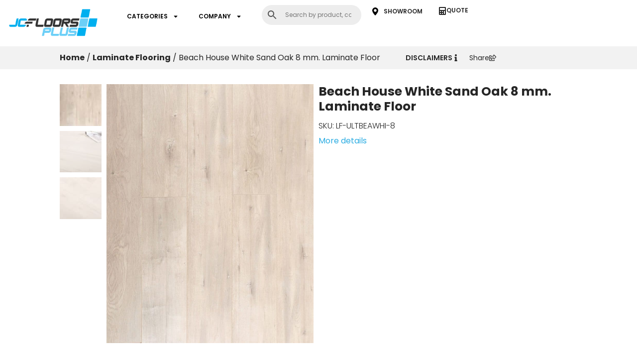

--- FILE ---
content_type: text/html; charset=UTF-8
request_url: https://jcfloorsplus.com/product/beach-house-white-sand-oak-8-mm-laminate-floor?yith_wcan=1&query_type_nominal-size=and&filter_nominal-size=8-x-48-in&query_type_surface-finish=and&filter_surface-finish=polished
body_size: 31299
content:
<!doctype html>
<html lang="en-US" prefix="og: https://ogp.me/ns#">
<head>
	<meta charset="UTF-8">
	<meta name="viewport" content="width=device-width, initial-scale=1">
	<link rel="profile" href="https://gmpg.org/xfn/11">
	
<script type="text/template" id="tmpl-variation-template">
<div class="woocommerce-variation-description">
{{{ data.variation.variation_description }}}
</div>
 
<div class="woocommerce-variation-price">
{{{ data.variation.price_html }}}
</div>

<div class="woocommerce-variation-quantity_price">
{{{ data.variation.elptie_html_price }}}
</div>
 
<div class="woocommerce-variation-availability">
{{{ data.variation.availability_html }}}
</div>
</script>	<style>img:is([sizes="auto" i], [sizes^="auto," i]) { contain-intrinsic-size: 3000px 1500px }</style>
	
<!-- Search Engine Optimization by Rank Math - https://rankmath.com/ -->
<title>Beach House White Sand Oak 8 mm. Laminate Floor - JC Floors Plus</title>
<meta name="description" content="The Beach House White Sand Oak 8 mm. Laminate Floor is made with an inviting natural wood finish that feels completely real. These beautiful planks come with"/>
<meta name="robots" content="index, follow, max-snippet:-1, max-video-preview:-1, max-image-preview:large"/>
<link rel="canonical" href="https://jcfloorsplus.com/product/beach-house-white-sand-oak-8-mm-laminate-floor/" />
<meta property="og:locale" content="en_US" />
<meta property="og:type" content="product" />
<meta property="og:title" content="Beach House White Sand Oak 8 mm. Laminate Floor - JC Floors Plus" />
<meta property="og:description" content="The Beach House White Sand Oak 8 mm. Laminate Floor is made with an inviting natural wood finish that feels completely real. These beautiful planks come with" />
<meta property="og:url" content="https://jcfloorsplus.com/product/beach-house-white-sand-oak-8-mm-laminate-floor/" />
<meta property="og:site_name" content="JC Floors Plus" />
<meta property="og:updated_time" content="2025-09-08T10:30:05-04:00" />
<meta property="og:image" content="https://jcfloorsplus.com/wp-content/uploads/Beach-House-White-Sand-Oak-8-mm.-Laminate-Floor-rotated-1.jpg" />
<meta property="og:image:secure_url" content="https://jcfloorsplus.com/wp-content/uploads/Beach-House-White-Sand-Oak-8-mm.-Laminate-Floor-rotated-1.jpg" />
<meta property="og:image:width" content="1024" />
<meta property="og:image:height" content="1280" />
<meta property="og:image:alt" content="Beach House White Sand Oak 8 mm. Laminate Floor" />
<meta property="og:image:type" content="image/jpeg" />
<meta property="product:price:currency" content="USD" />
<meta property="product:availability" content="instock" />
<meta name="twitter:card" content="summary_large_image" />
<meta name="twitter:title" content="Beach House White Sand Oak 8 mm. Laminate Floor - JC Floors Plus" />
<meta name="twitter:description" content="The Beach House White Sand Oak 8 mm. Laminate Floor is made with an inviting natural wood finish that feels completely real. These beautiful planks come with" />
<meta name="twitter:image" content="https://jcfloorsplus.com/wp-content/uploads/Beach-House-White-Sand-Oak-8-mm.-Laminate-Floor-rotated-1.jpg" />
<meta name="twitter:label1" content="Price" />
<meta name="twitter:data1" content="&#036;0.00" />
<meta name="twitter:label2" content="Availability" />
<meta name="twitter:data2" content="In stock" />
<script type="application/ld+json" class="rank-math-schema">{"@context":"https://schema.org","@graph":[{"@type":"Organization","@id":"https://jcfloorsplus.com/#organization","name":"JC Floors Plus"},{"@type":"WebSite","@id":"https://jcfloorsplus.com/#website","url":"https://jcfloorsplus.com","name":"JC Floors Plus","publisher":{"@id":"https://jcfloorsplus.com/#organization"},"inLanguage":"en-US"},{"@type":"ImageObject","@id":"https://jcfloorsplus.com/wp-content/uploads/Beach-House-White-Sand-Oak-8-mm.-Laminate-Floor-rotated-1.jpg","url":"https://jcfloorsplus.com/wp-content/uploads/Beach-House-White-Sand-Oak-8-mm.-Laminate-Floor-rotated-1.jpg","width":"1024","height":"1280","inLanguage":"en-US"},{"@type":"ItemPage","@id":"https://jcfloorsplus.com/product/beach-house-white-sand-oak-8-mm-laminate-floor/#webpage","url":"https://jcfloorsplus.com/product/beach-house-white-sand-oak-8-mm-laminate-floor/","name":"Beach House White Sand Oak 8 mm. Laminate Floor - JC Floors Plus","datePublished":"2023-07-05T06:39:49-04:00","dateModified":"2025-09-08T10:30:05-04:00","isPartOf":{"@id":"https://jcfloorsplus.com/#website"},"primaryImageOfPage":{"@id":"https://jcfloorsplus.com/wp-content/uploads/Beach-House-White-Sand-Oak-8-mm.-Laminate-Floor-rotated-1.jpg"},"inLanguage":"en-US"},{"@type":"Product","name":"Beach House White Sand Oak 8 mm. Laminate Floor - JC Floors Plus","description":"The Beach House White Sand Oak 8 mm. Laminate Floor is made with an inviting natural wood finish that feels completely real. These beautiful planks come with a clear grade European White Oak print on them that makes them look super modern, yet very warm and welcoming. The distinct white oak grain and character marks, like knots and wormholes printed on the design &nbsp;provide a hyper realistic look that will make anyone believe they are real wood floors.","sku":"LF-ULTBEAWHI-8","category":"Laminate Flooring","mainEntityOfPage":{"@id":"https://jcfloorsplus.com/product/beach-house-white-sand-oak-8-mm-laminate-floor/#webpage"},"image":[{"@type":"ImageObject","url":"https://jcfloorsplus.com/wp-content/uploads/Beach-House-White-Sand-Oak-8-mm.-Laminate-Floor-rotated-1.jpg","height":"1280","width":"1024"},{"@type":"ImageObject","url":"https://jcfloorsplus.com/wp-content/uploads/Beach-House-White-Sand-Oak-8-mm.-Laminate-Floor-Detail.jpg","height":"1024","width":"1280"},{"@type":"ImageObject","url":"https://jcfloorsplus.com/wp-content/uploads/Beach-House-White-Sand-Oak-8-mm.-Laminate-Floor-Angle.jpg","height":"1024","width":"1280"}],"color":"Beige","additionalProperty":[{"@type":"PropertyValue","name":"pa_application","value":"Commercial, Residential"},{"@type":"PropertyValue","name":"pa_box-weight","value":"40 lbs"},{"@type":"PropertyValue","name":"pa_country-of-origin","value":"China"},{"@type":"PropertyValue","name":"pa_box-coverage","value":"20.45 sq ft"},{"@type":"PropertyValue","name":"pa_durability","value":"AC4 - Light Commercial"},{"@type":"PropertyValue","name":"pa_edges-type","value":"V-Groove"},{"@type":"PropertyValue","name":"pa_surface-finish","value":"Matte"},{"@type":"PropertyValue","name":"pa_location","value":"Floor, Wall"},{"@type":"PropertyValue","name":"pa_boxes-per-pallet","value":"70 boxes"},{"@type":"PropertyValue","name":"pa_pallet-coverage","value":"1431.50 sq ft"},{"@type":"PropertyValue","name":"pa_pallet-weight","value":"2800 lbs"},{"@type":"PropertyValue","name":"pa_pieces-per-box","value":"8 pieces"},{"@type":"PropertyValue","name":"pa_plank-size","value":"7-1/2 x 48 in"},{"@type":"PropertyValue","name":"pa_texture","value":"Smooth"},{"@type":"PropertyValue","name":"pa_thickness","value":"5/16 in (8 mm)"},{"@type":"PropertyValue","name":"pa_shade-variation","value":"V2 (Slight)"}],"@id":"https://jcfloorsplus.com/product/beach-house-white-sand-oak-8-mm-laminate-floor/#richSnippet"}]}</script>
<!-- /Rank Math WordPress SEO plugin -->

<link rel='dns-prefetch' href='//www.googletagmanager.com' />
<link rel="alternate" type="application/rss+xml" title="JC Floors Plus &raquo; Feed" href="https://jcfloorsplus.com/feed/" />
<link rel="alternate" type="application/rss+xml" title="JC Floors Plus &raquo; Comments Feed" href="https://jcfloorsplus.com/comments/feed/" />
<script>
window._wpemojiSettings = {"baseUrl":"https:\/\/s.w.org\/images\/core\/emoji\/16.0.1\/72x72\/","ext":".png","svgUrl":"https:\/\/s.w.org\/images\/core\/emoji\/16.0.1\/svg\/","svgExt":".svg","source":{"concatemoji":"https:\/\/jcfloorsplus.com\/wp-includes\/js\/wp-emoji-release.min.js?ver=6.8.3"}};
/*! This file is auto-generated */
!function(s,n){var o,i,e;function c(e){try{var t={supportTests:e,timestamp:(new Date).valueOf()};sessionStorage.setItem(o,JSON.stringify(t))}catch(e){}}function p(e,t,n){e.clearRect(0,0,e.canvas.width,e.canvas.height),e.fillText(t,0,0);var t=new Uint32Array(e.getImageData(0,0,e.canvas.width,e.canvas.height).data),a=(e.clearRect(0,0,e.canvas.width,e.canvas.height),e.fillText(n,0,0),new Uint32Array(e.getImageData(0,0,e.canvas.width,e.canvas.height).data));return t.every(function(e,t){return e===a[t]})}function u(e,t){e.clearRect(0,0,e.canvas.width,e.canvas.height),e.fillText(t,0,0);for(var n=e.getImageData(16,16,1,1),a=0;a<n.data.length;a++)if(0!==n.data[a])return!1;return!0}function f(e,t,n,a){switch(t){case"flag":return n(e,"\ud83c\udff3\ufe0f\u200d\u26a7\ufe0f","\ud83c\udff3\ufe0f\u200b\u26a7\ufe0f")?!1:!n(e,"\ud83c\udde8\ud83c\uddf6","\ud83c\udde8\u200b\ud83c\uddf6")&&!n(e,"\ud83c\udff4\udb40\udc67\udb40\udc62\udb40\udc65\udb40\udc6e\udb40\udc67\udb40\udc7f","\ud83c\udff4\u200b\udb40\udc67\u200b\udb40\udc62\u200b\udb40\udc65\u200b\udb40\udc6e\u200b\udb40\udc67\u200b\udb40\udc7f");case"emoji":return!a(e,"\ud83e\udedf")}return!1}function g(e,t,n,a){var r="undefined"!=typeof WorkerGlobalScope&&self instanceof WorkerGlobalScope?new OffscreenCanvas(300,150):s.createElement("canvas"),o=r.getContext("2d",{willReadFrequently:!0}),i=(o.textBaseline="top",o.font="600 32px Arial",{});return e.forEach(function(e){i[e]=t(o,e,n,a)}),i}function t(e){var t=s.createElement("script");t.src=e,t.defer=!0,s.head.appendChild(t)}"undefined"!=typeof Promise&&(o="wpEmojiSettingsSupports",i=["flag","emoji"],n.supports={everything:!0,everythingExceptFlag:!0},e=new Promise(function(e){s.addEventListener("DOMContentLoaded",e,{once:!0})}),new Promise(function(t){var n=function(){try{var e=JSON.parse(sessionStorage.getItem(o));if("object"==typeof e&&"number"==typeof e.timestamp&&(new Date).valueOf()<e.timestamp+604800&&"object"==typeof e.supportTests)return e.supportTests}catch(e){}return null}();if(!n){if("undefined"!=typeof Worker&&"undefined"!=typeof OffscreenCanvas&&"undefined"!=typeof URL&&URL.createObjectURL&&"undefined"!=typeof Blob)try{var e="postMessage("+g.toString()+"("+[JSON.stringify(i),f.toString(),p.toString(),u.toString()].join(",")+"));",a=new Blob([e],{type:"text/javascript"}),r=new Worker(URL.createObjectURL(a),{name:"wpTestEmojiSupports"});return void(r.onmessage=function(e){c(n=e.data),r.terminate(),t(n)})}catch(e){}c(n=g(i,f,p,u))}t(n)}).then(function(e){for(var t in e)n.supports[t]=e[t],n.supports.everything=n.supports.everything&&n.supports[t],"flag"!==t&&(n.supports.everythingExceptFlag=n.supports.everythingExceptFlag&&n.supports[t]);n.supports.everythingExceptFlag=n.supports.everythingExceptFlag&&!n.supports.flag,n.DOMReady=!1,n.readyCallback=function(){n.DOMReady=!0}}).then(function(){return e}).then(function(){var e;n.supports.everything||(n.readyCallback(),(e=n.source||{}).concatemoji?t(e.concatemoji):e.wpemoji&&e.twemoji&&(t(e.twemoji),t(e.wpemoji)))}))}((window,document),window._wpemojiSettings);
</script>

<link rel='stylesheet' id='stripe-main-styles-css' href='https://jcfloorsplus.com/wp-content/mu-plugins/vendor/godaddy/mwc-core/assets/css/stripe-settings.css' media='all' />
<link rel='stylesheet' id='godaddy-payments-payinperson-main-styles-css' href='https://jcfloorsplus.com/wp-content/mu-plugins/vendor/godaddy/mwc-core/assets/css/pay-in-person-method.css' media='all' />
<link rel='stylesheet' id='fluentform-elementor-widget-css' href='https://jcfloorsplus.com/wp-content/plugins/fluentform/assets/css/fluent-forms-elementor-widget.css?ver=6.1.14' media='all' />
<style id='wp-emoji-styles-inline-css'>

	img.wp-smiley, img.emoji {
		display: inline !important;
		border: none !important;
		box-shadow: none !important;
		height: 1em !important;
		width: 1em !important;
		margin: 0 0.07em !important;
		vertical-align: -0.1em !important;
		background: none !important;
		padding: 0 !important;
	}
</style>
<link rel='stylesheet' id='wp-block-library-css' href='https://jcfloorsplus.com/wp-includes/css/dist/block-library/style.min.css?ver=6.8.3' media='all' />
<link rel='stylesheet' id='ion.range-slider-css' href='https://jcfloorsplus.com/wp-content/plugins/yith-woocommerce-ajax-product-filter-premium/assets/css/ion.range-slider.css?ver=2.3.1' media='all' />
<link rel='stylesheet' id='yith-wcan-shortcodes-css' href='https://jcfloorsplus.com/wp-content/plugins/yith-woocommerce-ajax-product-filter-premium/assets/css/shortcodes.css?ver=5.14.3' media='all' />
<style id='yith-wcan-shortcodes-inline-css'>
:root{
	--yith-wcan-filters_colors_titles: #262626;
	--yith-wcan-filters_colors_background: #FFFFFF;
	--yith-wcan-filters_colors_accent: rgb(42,172,226);
	--yith-wcan-filters_colors_accent_r: 42;
	--yith-wcan-filters_colors_accent_g: 172;
	--yith-wcan-filters_colors_accent_b: 226;
	--yith-wcan-color_swatches_border_radius: 5px;
	--yith-wcan-color_swatches_size: 35px;
	--yith-wcan-labels_style_background: #FFFFFF;
	--yith-wcan-labels_style_background_hover: rgb(42,172,226);
	--yith-wcan-labels_style_background_active: rgb(42,172,226);
	--yith-wcan-labels_style_text: #434343;
	--yith-wcan-labels_style_text_hover: #FFFFFF;
	--yith-wcan-labels_style_text_active: #FFFFFF;
	--yith-wcan-anchors_style_text: #434343;
	--yith-wcan-anchors_style_text_hover: rgb(42,172,226);
	--yith-wcan-anchors_style_text_active: rgb(42,172,226);
}
</style>
<link rel='stylesheet' id='woolentor-block-common-css' href='https://jcfloorsplus.com/wp-content/plugins/woolentor-addons/woolentor-blocks/assets/css/common-style.css?ver=3.3.1' media='all' />
<link rel='stylesheet' id='woolentor-block-default-css' href='https://jcfloorsplus.com/wp-content/plugins/woolentor-addons/woolentor-blocks/assets/css/style-index.css?ver=3.3.1' media='all' />
<style id='global-styles-inline-css'>
:root{--wp--preset--aspect-ratio--square: 1;--wp--preset--aspect-ratio--4-3: 4/3;--wp--preset--aspect-ratio--3-4: 3/4;--wp--preset--aspect-ratio--3-2: 3/2;--wp--preset--aspect-ratio--2-3: 2/3;--wp--preset--aspect-ratio--16-9: 16/9;--wp--preset--aspect-ratio--9-16: 9/16;--wp--preset--color--black: #000000;--wp--preset--color--cyan-bluish-gray: #abb8c3;--wp--preset--color--white: #ffffff;--wp--preset--color--pale-pink: #f78da7;--wp--preset--color--vivid-red: #cf2e2e;--wp--preset--color--luminous-vivid-orange: #ff6900;--wp--preset--color--luminous-vivid-amber: #fcb900;--wp--preset--color--light-green-cyan: #7bdcb5;--wp--preset--color--vivid-green-cyan: #00d084;--wp--preset--color--pale-cyan-blue: #8ed1fc;--wp--preset--color--vivid-cyan-blue: #0693e3;--wp--preset--color--vivid-purple: #9b51e0;--wp--preset--gradient--vivid-cyan-blue-to-vivid-purple: linear-gradient(135deg,rgba(6,147,227,1) 0%,rgb(155,81,224) 100%);--wp--preset--gradient--light-green-cyan-to-vivid-green-cyan: linear-gradient(135deg,rgb(122,220,180) 0%,rgb(0,208,130) 100%);--wp--preset--gradient--luminous-vivid-amber-to-luminous-vivid-orange: linear-gradient(135deg,rgba(252,185,0,1) 0%,rgba(255,105,0,1) 100%);--wp--preset--gradient--luminous-vivid-orange-to-vivid-red: linear-gradient(135deg,rgba(255,105,0,1) 0%,rgb(207,46,46) 100%);--wp--preset--gradient--very-light-gray-to-cyan-bluish-gray: linear-gradient(135deg,rgb(238,238,238) 0%,rgb(169,184,195) 100%);--wp--preset--gradient--cool-to-warm-spectrum: linear-gradient(135deg,rgb(74,234,220) 0%,rgb(151,120,209) 20%,rgb(207,42,186) 40%,rgb(238,44,130) 60%,rgb(251,105,98) 80%,rgb(254,248,76) 100%);--wp--preset--gradient--blush-light-purple: linear-gradient(135deg,rgb(255,206,236) 0%,rgb(152,150,240) 100%);--wp--preset--gradient--blush-bordeaux: linear-gradient(135deg,rgb(254,205,165) 0%,rgb(254,45,45) 50%,rgb(107,0,62) 100%);--wp--preset--gradient--luminous-dusk: linear-gradient(135deg,rgb(255,203,112) 0%,rgb(199,81,192) 50%,rgb(65,88,208) 100%);--wp--preset--gradient--pale-ocean: linear-gradient(135deg,rgb(255,245,203) 0%,rgb(182,227,212) 50%,rgb(51,167,181) 100%);--wp--preset--gradient--electric-grass: linear-gradient(135deg,rgb(202,248,128) 0%,rgb(113,206,126) 100%);--wp--preset--gradient--midnight: linear-gradient(135deg,rgb(2,3,129) 0%,rgb(40,116,252) 100%);--wp--preset--font-size--small: 13px;--wp--preset--font-size--medium: 20px;--wp--preset--font-size--large: 36px;--wp--preset--font-size--x-large: 42px;--wp--preset--spacing--20: 0.44rem;--wp--preset--spacing--30: 0.67rem;--wp--preset--spacing--40: 1rem;--wp--preset--spacing--50: 1.5rem;--wp--preset--spacing--60: 2.25rem;--wp--preset--spacing--70: 3.38rem;--wp--preset--spacing--80: 5.06rem;--wp--preset--shadow--natural: 6px 6px 9px rgba(0, 0, 0, 0.2);--wp--preset--shadow--deep: 12px 12px 50px rgba(0, 0, 0, 0.4);--wp--preset--shadow--sharp: 6px 6px 0px rgba(0, 0, 0, 0.2);--wp--preset--shadow--outlined: 6px 6px 0px -3px rgba(255, 255, 255, 1), 6px 6px rgba(0, 0, 0, 1);--wp--preset--shadow--crisp: 6px 6px 0px rgba(0, 0, 0, 1);}:root { --wp--style--global--content-size: 800px;--wp--style--global--wide-size: 1200px; }:where(body) { margin: 0; }.wp-site-blocks > .alignleft { float: left; margin-right: 2em; }.wp-site-blocks > .alignright { float: right; margin-left: 2em; }.wp-site-blocks > .aligncenter { justify-content: center; margin-left: auto; margin-right: auto; }:where(.wp-site-blocks) > * { margin-block-start: 24px; margin-block-end: 0; }:where(.wp-site-blocks) > :first-child { margin-block-start: 0; }:where(.wp-site-blocks) > :last-child { margin-block-end: 0; }:root { --wp--style--block-gap: 24px; }:root :where(.is-layout-flow) > :first-child{margin-block-start: 0;}:root :where(.is-layout-flow) > :last-child{margin-block-end: 0;}:root :where(.is-layout-flow) > *{margin-block-start: 24px;margin-block-end: 0;}:root :where(.is-layout-constrained) > :first-child{margin-block-start: 0;}:root :where(.is-layout-constrained) > :last-child{margin-block-end: 0;}:root :where(.is-layout-constrained) > *{margin-block-start: 24px;margin-block-end: 0;}:root :where(.is-layout-flex){gap: 24px;}:root :where(.is-layout-grid){gap: 24px;}.is-layout-flow > .alignleft{float: left;margin-inline-start: 0;margin-inline-end: 2em;}.is-layout-flow > .alignright{float: right;margin-inline-start: 2em;margin-inline-end: 0;}.is-layout-flow > .aligncenter{margin-left: auto !important;margin-right: auto !important;}.is-layout-constrained > .alignleft{float: left;margin-inline-start: 0;margin-inline-end: 2em;}.is-layout-constrained > .alignright{float: right;margin-inline-start: 2em;margin-inline-end: 0;}.is-layout-constrained > .aligncenter{margin-left: auto !important;margin-right: auto !important;}.is-layout-constrained > :where(:not(.alignleft):not(.alignright):not(.alignfull)){max-width: var(--wp--style--global--content-size);margin-left: auto !important;margin-right: auto !important;}.is-layout-constrained > .alignwide{max-width: var(--wp--style--global--wide-size);}body .is-layout-flex{display: flex;}.is-layout-flex{flex-wrap: wrap;align-items: center;}.is-layout-flex > :is(*, div){margin: 0;}body .is-layout-grid{display: grid;}.is-layout-grid > :is(*, div){margin: 0;}body{padding-top: 0px;padding-right: 0px;padding-bottom: 0px;padding-left: 0px;}a:where(:not(.wp-element-button)){text-decoration: underline;}:root :where(.wp-element-button, .wp-block-button__link){background-color: #32373c;border-width: 0;color: #fff;font-family: inherit;font-size: inherit;line-height: inherit;padding: calc(0.667em + 2px) calc(1.333em + 2px);text-decoration: none;}.has-black-color{color: var(--wp--preset--color--black) !important;}.has-cyan-bluish-gray-color{color: var(--wp--preset--color--cyan-bluish-gray) !important;}.has-white-color{color: var(--wp--preset--color--white) !important;}.has-pale-pink-color{color: var(--wp--preset--color--pale-pink) !important;}.has-vivid-red-color{color: var(--wp--preset--color--vivid-red) !important;}.has-luminous-vivid-orange-color{color: var(--wp--preset--color--luminous-vivid-orange) !important;}.has-luminous-vivid-amber-color{color: var(--wp--preset--color--luminous-vivid-amber) !important;}.has-light-green-cyan-color{color: var(--wp--preset--color--light-green-cyan) !important;}.has-vivid-green-cyan-color{color: var(--wp--preset--color--vivid-green-cyan) !important;}.has-pale-cyan-blue-color{color: var(--wp--preset--color--pale-cyan-blue) !important;}.has-vivid-cyan-blue-color{color: var(--wp--preset--color--vivid-cyan-blue) !important;}.has-vivid-purple-color{color: var(--wp--preset--color--vivid-purple) !important;}.has-black-background-color{background-color: var(--wp--preset--color--black) !important;}.has-cyan-bluish-gray-background-color{background-color: var(--wp--preset--color--cyan-bluish-gray) !important;}.has-white-background-color{background-color: var(--wp--preset--color--white) !important;}.has-pale-pink-background-color{background-color: var(--wp--preset--color--pale-pink) !important;}.has-vivid-red-background-color{background-color: var(--wp--preset--color--vivid-red) !important;}.has-luminous-vivid-orange-background-color{background-color: var(--wp--preset--color--luminous-vivid-orange) !important;}.has-luminous-vivid-amber-background-color{background-color: var(--wp--preset--color--luminous-vivid-amber) !important;}.has-light-green-cyan-background-color{background-color: var(--wp--preset--color--light-green-cyan) !important;}.has-vivid-green-cyan-background-color{background-color: var(--wp--preset--color--vivid-green-cyan) !important;}.has-pale-cyan-blue-background-color{background-color: var(--wp--preset--color--pale-cyan-blue) !important;}.has-vivid-cyan-blue-background-color{background-color: var(--wp--preset--color--vivid-cyan-blue) !important;}.has-vivid-purple-background-color{background-color: var(--wp--preset--color--vivid-purple) !important;}.has-black-border-color{border-color: var(--wp--preset--color--black) !important;}.has-cyan-bluish-gray-border-color{border-color: var(--wp--preset--color--cyan-bluish-gray) !important;}.has-white-border-color{border-color: var(--wp--preset--color--white) !important;}.has-pale-pink-border-color{border-color: var(--wp--preset--color--pale-pink) !important;}.has-vivid-red-border-color{border-color: var(--wp--preset--color--vivid-red) !important;}.has-luminous-vivid-orange-border-color{border-color: var(--wp--preset--color--luminous-vivid-orange) !important;}.has-luminous-vivid-amber-border-color{border-color: var(--wp--preset--color--luminous-vivid-amber) !important;}.has-light-green-cyan-border-color{border-color: var(--wp--preset--color--light-green-cyan) !important;}.has-vivid-green-cyan-border-color{border-color: var(--wp--preset--color--vivid-green-cyan) !important;}.has-pale-cyan-blue-border-color{border-color: var(--wp--preset--color--pale-cyan-blue) !important;}.has-vivid-cyan-blue-border-color{border-color: var(--wp--preset--color--vivid-cyan-blue) !important;}.has-vivid-purple-border-color{border-color: var(--wp--preset--color--vivid-purple) !important;}.has-vivid-cyan-blue-to-vivid-purple-gradient-background{background: var(--wp--preset--gradient--vivid-cyan-blue-to-vivid-purple) !important;}.has-light-green-cyan-to-vivid-green-cyan-gradient-background{background: var(--wp--preset--gradient--light-green-cyan-to-vivid-green-cyan) !important;}.has-luminous-vivid-amber-to-luminous-vivid-orange-gradient-background{background: var(--wp--preset--gradient--luminous-vivid-amber-to-luminous-vivid-orange) !important;}.has-luminous-vivid-orange-to-vivid-red-gradient-background{background: var(--wp--preset--gradient--luminous-vivid-orange-to-vivid-red) !important;}.has-very-light-gray-to-cyan-bluish-gray-gradient-background{background: var(--wp--preset--gradient--very-light-gray-to-cyan-bluish-gray) !important;}.has-cool-to-warm-spectrum-gradient-background{background: var(--wp--preset--gradient--cool-to-warm-spectrum) !important;}.has-blush-light-purple-gradient-background{background: var(--wp--preset--gradient--blush-light-purple) !important;}.has-blush-bordeaux-gradient-background{background: var(--wp--preset--gradient--blush-bordeaux) !important;}.has-luminous-dusk-gradient-background{background: var(--wp--preset--gradient--luminous-dusk) !important;}.has-pale-ocean-gradient-background{background: var(--wp--preset--gradient--pale-ocean) !important;}.has-electric-grass-gradient-background{background: var(--wp--preset--gradient--electric-grass) !important;}.has-midnight-gradient-background{background: var(--wp--preset--gradient--midnight) !important;}.has-small-font-size{font-size: var(--wp--preset--font-size--small) !important;}.has-medium-font-size{font-size: var(--wp--preset--font-size--medium) !important;}.has-large-font-size{font-size: var(--wp--preset--font-size--large) !important;}.has-x-large-font-size{font-size: var(--wp--preset--font-size--x-large) !important;}
:root :where(.wp-block-pullquote){font-size: 1.5em;line-height: 1.6;}
</style>
<link rel='stylesheet' id='photoswipe-css' href='https://jcfloorsplus.com/wp-content/plugins/woocommerce/assets/css/photoswipe/photoswipe.min.css?ver=10.4.3' media='all' />
<link rel='stylesheet' id='photoswipe-default-skin-css' href='https://jcfloorsplus.com/wp-content/plugins/woocommerce/assets/css/photoswipe/default-skin/default-skin.min.css?ver=10.4.3' media='all' />
<link rel='stylesheet' id='woocommerce-layout-css' href='https://jcfloorsplus.com/wp-content/plugins/woocommerce/assets/css/woocommerce-layout.css?ver=10.4.3' media='all' />
<link rel='stylesheet' id='woocommerce-smallscreen-css' href='https://jcfloorsplus.com/wp-content/plugins/woocommerce/assets/css/woocommerce-smallscreen.css?ver=10.4.3' media='only screen and (max-width: 768px)' />
<link rel='stylesheet' id='woocommerce-general-css' href='https://jcfloorsplus.com/wp-content/plugins/woocommerce/assets/css/woocommerce.css?ver=10.4.3' media='all' />
<style id='woocommerce-inline-inline-css'>
.woocommerce form .form-row .required { visibility: visible; }
</style>
<link rel='stylesheet' id='aws-pro-style-css' href='https://jcfloorsplus.com/wp-content/plugins/advanced-woo-search-pro/assets/css/common.min.css?ver=pro3.51' media='all' />
<link rel='stylesheet' id='wp-components-css' href='https://jcfloorsplus.com/wp-includes/css/dist/components/style.min.css?ver=6.8.3' media='all' />
<link rel='stylesheet' id='godaddy-styles-css' href='https://jcfloorsplus.com/wp-content/mu-plugins/vendor/wpex/godaddy-launch/includes/Dependencies/GoDaddy/Styles/build/latest.css?ver=2.0.2' media='all' />
<link rel='stylesheet' id='grw-public-main-css-css' href='https://jcfloorsplus.com/wp-content/plugins/widget-google-reviews/assets/css/public-main.css?ver=6.9.2' media='all' />
<link rel='stylesheet' id='font-awesome-css' href='https://jcfloorsplus.com/wp-content/plugins/elementor/assets/lib/font-awesome/css/font-awesome.min.css?ver=4.7.0' media='all' />
<style id='font-awesome-inline-css'>
[data-font="FontAwesome"]:before {font-family: 'FontAwesome' !important;content: attr(data-icon) !important;speak: none !important;font-weight: normal !important;font-variant: normal !important;text-transform: none !important;line-height: 1 !important;font-style: normal !important;-webkit-font-smoothing: antialiased !important;-moz-osx-font-smoothing: grayscale !important;}
</style>
<link rel='stylesheet' id='simple-line-icons-wl-css' href='https://jcfloorsplus.com/wp-content/plugins/woolentor-addons/assets/css/simple-line-icons.css?ver=3.3.1' media='all' />
<link rel='stylesheet' id='htflexboxgrid-css' href='https://jcfloorsplus.com/wp-content/plugins/woolentor-addons/assets/css/htflexboxgrid.css?ver=3.3.1' media='all' />
<link rel='stylesheet' id='slick-css' href='https://jcfloorsplus.com/wp-content/plugins/woolentor-addons/assets/css/slick.css?ver=3.3.1' media='all' />
<link rel='stylesheet' id='woolentor-widgets-css' href='https://jcfloorsplus.com/wp-content/plugins/woolentor-addons/assets/css/woolentor-widgets.css?ver=3.3.1' media='all' />
<link rel='stylesheet' id='woolentor-quickview-css' href='https://jcfloorsplus.com/wp-content/plugins/woolentor-addons/includes/modules/quickview/assets/css/frontend.css?ver=3.3.1' media='all' />
<link rel='stylesheet' id='nice-select-css' href='https://jcfloorsplus.com/wp-content/plugins/woolentor-addons-pro/includes/modules/product-filter/assets/css/nice-select.min.css?ver=1.0' media='all' />
<link rel='stylesheet' id='wlpf-frontend-bundle-css' href='https://jcfloorsplus.com/wp-content/plugins/woolentor-addons-pro/includes/modules/product-filter/assets/css/wlpf-frontend-bundle.min.css?ver=2.6.3-1753928033' media='all' />
<link rel='stylesheet' id='hello-elementor-css' href='https://jcfloorsplus.com/wp-content/themes/hello-elementor/assets/css/reset.css?ver=3.4.5' media='all' />
<link rel='stylesheet' id='hello-elementor-theme-style-css' href='https://jcfloorsplus.com/wp-content/themes/hello-elementor/assets/css/theme.css?ver=3.4.5' media='all' />
<link rel='stylesheet' id='hello-elementor-header-footer-css' href='https://jcfloorsplus.com/wp-content/themes/hello-elementor/assets/css/header-footer.css?ver=3.4.5' media='all' />
<link rel='stylesheet' id='elementor-frontend-css' href='https://jcfloorsplus.com/wp-content/plugins/elementor/assets/css/frontend.min.css?ver=3.34.1' media='all' />
<link rel='stylesheet' id='widget-image-css' href='https://jcfloorsplus.com/wp-content/plugins/elementor/assets/css/widget-image.min.css?ver=3.34.1' media='all' />
<link rel='stylesheet' id='widget-nav-menu-css' href='https://jcfloorsplus.com/wp-content/plugins/elementor-pro/assets/css/widget-nav-menu.min.css?ver=3.34.0' media='all' />
<link rel='stylesheet' id='widget-icon-list-css' href='https://jcfloorsplus.com/wp-content/plugins/elementor/assets/css/widget-icon-list.min.css?ver=3.34.1' media='all' />
<link rel='stylesheet' id='widget-icon-box-css' href='https://jcfloorsplus.com/wp-content/plugins/elementor/assets/css/widget-icon-box.min.css?ver=3.34.1' media='all' />
<link rel='stylesheet' id='e-animation-skew-css' href='https://jcfloorsplus.com/wp-content/plugins/elementor/assets/lib/animations/styles/e-animation-skew.min.css?ver=3.34.1' media='all' />
<link rel='stylesheet' id='e-sticky-css' href='https://jcfloorsplus.com/wp-content/plugins/elementor-pro/assets/css/modules/sticky.min.css?ver=3.34.0' media='all' />
<link rel='stylesheet' id='widget-social-icons-css' href='https://jcfloorsplus.com/wp-content/plugins/elementor/assets/css/widget-social-icons.min.css?ver=3.34.1' media='all' />
<link rel='stylesheet' id='e-apple-webkit-css' href='https://jcfloorsplus.com/wp-content/plugins/elementor/assets/css/conditionals/apple-webkit.min.css?ver=3.34.1' media='all' />
<link rel='stylesheet' id='elementor-post-8-css' href='https://jcfloorsplus.com/wp-content/uploads/elementor/css/post-8.css?ver=1768861368' media='all' />
<link rel='stylesheet' id='font-awesome-5-all-css' href='https://jcfloorsplus.com/wp-content/plugins/elementor/assets/lib/font-awesome/css/all.min.css?ver=3.34.1' media='all' />
<link rel='stylesheet' id='font-awesome-4-shim-css' href='https://jcfloorsplus.com/wp-content/plugins/elementor/assets/lib/font-awesome/css/v4-shims.min.css?ver=3.34.1' media='all' />
<link rel='stylesheet' id='elementor-post-962-css' href='https://jcfloorsplus.com/wp-content/uploads/elementor/css/post-962.css?ver=1768861368' media='all' />
<link rel='stylesheet' id='elementor-post-1510-css' href='https://jcfloorsplus.com/wp-content/uploads/elementor/css/post-1510.css?ver=1768861368' media='all' />
<link rel='stylesheet' id='elptie-frontend-css' href='https://jcfloorsplus.com/wp-content/plugins/elp-tile-measurement-price-calculator/assets/frontend/css/elptie-frontend.css?ver=6.8.3' media='all' />
<style id='elptie-frontend-inline-css'>

    .elptie-input-wrap-custom .elptie-desc-tooltip .elptie-icon-tooltip,
    .elptie-input-wrap-custom .elptie-desc-tooltip .elptie-content-tooltip
    {
        ;
        ;
    }

    .elptie-input-wrap-custom .elptie-desc-tooltip .elptie-content-tooltip .elptie-content-tooltip-inner:before{
        ;
    }

    .elptie-price-custom .elptie-price-per-pack-content .woocommerce-Price-amount,
    .elptie-price-custom .elptie-price-per-area-content .woocommerce-Price-amount,

    .elptie-total-wrap .elptie-total-prcie-content .elptie-total-area .elptie-total .woocommerce-Price-amount
    {
        ;
        ;
    }

    .elptie-price-per-area-content .elptie-unit,
    .elptie-price-per-pack-content .elptie-unit,
    .elptie-input-wrap-custom .elptie-number-unit-wrap .elptie-unit,
    .elptie-tile-measu-booking-wrap .elptie-supper,
    .elptie-total-wrap .elptie-total-prcie-content .elptie-total-area .elptie-area.elptie-total-wrap,
    .elptie-total-wrap .elptie-total-prcie-content .elptie-total-area .elptie-area,
    .elptie-total-wrap .elptie-total-prcie-content .elptie-pack-price-content .elptie-pack-price .woocommerce-Price-amount,
    .elptie-total-wrap .elptie-total-prcie-content .elptie-pack-price-content .elptie-pack-price
    {
        ;
        ;
    }

    .elptie-desc-custom p,
    .elptie-total-wrap .elptie-label-total
    {
        ;
        ;
    }

    .elptie-tiered-des-table .elptie-message-minimum
    {
        ;
        ;
    }
    

    .elptie-tiered-des-table .elptie-title-table
    {
        ;
        font-weight: normal;
        color: normal;
    }

    .elptie-tiered-des-table .elptie-desc-table
    {
        ;
        font-weight: normal;
        color: normal;
    }


    .elptie-table-tiered-price thead 
    {
        ;
    }
    .elptie-table-tiered-price thead th
    {
        ;
        font-weight: normal;
        ;
        ;
        
    }

    .elptie-table-tiered-price tbody 
    {
        ;
    }
    .elptie-table-tiered-price tbody .elptie-tr-range-price td
    {
        ;
    }
    .elptie-table-tiered-price tbody td
    {
        ;
        font-weight: normal!important;
        ;
        ;
    }

    .elptie-tiered-des-calculate .elptie-title-calculate
    {
        ;
        font-weight: normal;
        color: normal;
    }

    .elptie-tiered-des-calculate .elptie-desc-calculate
    {
        ;
        font-weight: normal;
        color: normal;
    }

    .elptie-table-calculate thead {
        ;
    
    }
    .elptie-table-calculate thead th
    {
        ;
        font-weight: normal;
        ;
        ;
    }
    
    .elptie-table-calculate tbody tr td{
        ;
    }
    .elptie-table-calculate tbody
    {
        ;
    }
    .elptie-table-calculate tbody td
    {
        ;
        font-weight: normal;
        color: normal;
        ;
    }


</style>
<link rel='stylesheet' id='slidebars-css' href='https://jcfloorsplus.com/wp-content/plugins/off-canvas-sidebars/slidebars/slidebars.css?ver=0.5.9' media='all' />
<link rel='stylesheet' id='off-canvas-sidebars-css' href='https://jcfloorsplus.com/wp-content/plugins/off-canvas-sidebars/css/off-canvas-sidebars.css?ver=0.5.9' media='all' />
<style id='off-canvas-sidebars-inline-css'>
#ocs-site {background-color:#ffffff;}.ocs-slidebar.ocs-filters-mobile {background-color: #ffffff; width: 80%; padding: 10px;}.ocs-slidebar.ocs-moldings-filters-mobile {background-color: #ffffff; width: 80%; padding: 10px;}.ocs-slidebar.ocs-wood-filters-mobile {background-color: #ffffff; width: 80%; padding: 10px;}
</style>
<link rel='stylesheet' id='dashicons-css' href='https://jcfloorsplus.com/wp-includes/css/dashicons.min.css?ver=6.8.3' media='all' />
<style id='dashicons-inline-css'>
[data-font="Dashicons"]:before {font-family: 'Dashicons' !important;content: attr(data-icon) !important;speak: none !important;font-weight: normal !important;font-variant: normal !important;text-transform: none !important;line-height: 1 !important;font-style: normal !important;-webkit-font-smoothing: antialiased !important;-moz-osx-font-smoothing: grayscale !important;}
</style>
<link rel='stylesheet' id='thickbox-css' href='https://jcfloorsplus.com/wp-includes/js/thickbox/thickbox.css?ver=6.8.3' media='all' />
<link rel='stylesheet' id='swatchly-frontend-css' href='https://jcfloorsplus.com/wp-content/plugins/woolentor-addons/includes/modules/variation-swatch/assets/css/frontend.css?ver=3.3.1' media='all' />
<style id='swatchly-frontend-inline-css'>
.swatchly-swatch{
                min-width: 70px;
            }.swatchly-swatch{
                min-height: 70px;
            }
</style>
<link rel='stylesheet' id='loftloader-lite-animation-css' href='https://jcfloorsplus.com/wp-content/plugins/loftloader/assets/css/loftloader.min.css?ver=2025121501' media='all' />
<link rel='stylesheet' id='hello-elementor-child-style-css' href='https://jcfloorsplus.com/wp-content/themes/hello-theme-child-master/style.css?ver=1.0.0' media='all' />
<link rel='stylesheet' id='eael-general-css' href='https://jcfloorsplus.com/wp-content/plugins/essential-addons-for-elementor-lite/assets/front-end/css/view/general.min.css?ver=6.5.7' media='all' />
<link rel='stylesheet' id='elementor-gf-local-poppins-css' href='https://jcfloorsplus.com/wp-content/uploads/elementor/google-fonts/css/poppins.css?ver=1742219352' media='all' />

<script type="text/template" id="tmpl-variation-template">
<div class="woocommerce-variation-description">
{{{ data.variation.variation_description }}}
</div>
 
<div class="woocommerce-variation-price">
{{{ data.variation.price_html }}}
</div>

<div class="woocommerce-variation-quantity_price">
{{{ data.variation.elptie_html_price }}}
</div>
 
<div class="woocommerce-variation-availability">
{{{ data.variation.availability_html }}}
</div>
</script><script src="https://jcfloorsplus.com/wp-includes/js/jquery/jquery.min.js?ver=3.7.1" id="jquery-core-js"></script>
<script src="https://jcfloorsplus.com/wp-includes/js/jquery/jquery-migrate.min.js?ver=3.4.1" id="jquery-migrate-js"></script>
<script src="https://jcfloorsplus.com/wp-content/plugins/woocommerce/assets/js/jquery-blockui/jquery.blockUI.min.js?ver=2.7.0-wc.10.4.3" id="wc-jquery-blockui-js" data-wp-strategy="defer"></script>
<script id="wc-add-to-cart-js-extra">
var wc_add_to_cart_params = {"ajax_url":"\/wp-admin\/admin-ajax.php","wc_ajax_url":"\/?wc-ajax=%%endpoint%%","i18n_view_cart":"View cart","cart_url":"https:\/\/jcfloorsplus.com\/checkout\/","is_cart":"","cart_redirect_after_add":"no"};
</script>
<script src="https://jcfloorsplus.com/wp-content/plugins/woocommerce/assets/js/frontend/add-to-cart.min.js?ver=10.4.3" id="wc-add-to-cart-js" defer data-wp-strategy="defer"></script>
<script src="https://jcfloorsplus.com/wp-content/plugins/woocommerce/assets/js/photoswipe/photoswipe.min.js?ver=4.1.1-wc.10.4.3" id="wc-photoswipe-js" data-wp-strategy="defer"></script>
<script src="https://jcfloorsplus.com/wp-content/plugins/woocommerce/assets/js/js-cookie/js.cookie.min.js?ver=2.1.4-wc.10.4.3" id="wc-js-cookie-js" defer data-wp-strategy="defer"></script>
<script id="woocommerce-js-extra">
var woocommerce_params = {"ajax_url":"\/wp-admin\/admin-ajax.php","wc_ajax_url":"\/?wc-ajax=%%endpoint%%","i18n_password_show":"Show password","i18n_password_hide":"Hide password"};
</script>
<script src="https://jcfloorsplus.com/wp-content/plugins/woocommerce/assets/js/frontend/woocommerce.min.js?ver=10.4.3" id="woocommerce-js" defer data-wp-strategy="defer"></script>
<script defer="defer" src="https://jcfloorsplus.com/wp-content/plugins/widget-google-reviews/assets/js/public-main.js?ver=6.9.2" id="grw-public-main-js-js"></script>
<script src="https://jcfloorsplus.com/wp-includes/js/underscore.min.js?ver=1.13.7" id="underscore-js"></script>
<script id="wp-util-js-extra">
var _wpUtilSettings = {"ajax":{"url":"\/wp-admin\/admin-ajax.php"}};
</script>
<script src="https://jcfloorsplus.com/wp-includes/js/wp-util.min.js?ver=6.8.3" id="wp-util-js"></script>
<script src="https://jcfloorsplus.com/wp-content/plugins/elementor/assets/lib/font-awesome/js/v4-shims.min.js?ver=3.34.1" id="font-awesome-4-shim-js"></script>

<!-- Google tag (gtag.js) snippet added by Site Kit -->
<!-- Google Analytics snippet added by Site Kit -->
<script src="https://www.googletagmanager.com/gtag/js?id=GT-PHCKJ8R" id="google_gtagjs-js" async></script>
<script id="google_gtagjs-js-after">
window.dataLayer = window.dataLayer || [];function gtag(){dataLayer.push(arguments);}
gtag("set","linker",{"domains":["jcfloorsplus.com"]});
gtag("js", new Date());
gtag("set", "developer_id.dZTNiMT", true);
gtag("config", "GT-PHCKJ8R");
</script>
<link rel="https://api.w.org/" href="https://jcfloorsplus.com/wp-json/" /><link rel="alternate" title="JSON" type="application/json" href="https://jcfloorsplus.com/wp-json/wp/v2/product/90" /><link rel="EditURI" type="application/rsd+xml" title="RSD" href="https://jcfloorsplus.com/xmlrpc.php?rsd" />
<meta name="generator" content="WordPress 6.8.3" />
<link rel='shortlink' href='https://jcfloorsplus.com/?p=90' />
<link rel="alternate" title="oEmbed (JSON)" type="application/json+oembed" href="https://jcfloorsplus.com/wp-json/oembed/1.0/embed?url=https%3A%2F%2Fjcfloorsplus.com%2Fproduct%2Fbeach-house-white-sand-oak-8-mm-laminate-floor%2F" />
<link rel="alternate" title="oEmbed (XML)" type="text/xml+oembed" href="https://jcfloorsplus.com/wp-json/oembed/1.0/embed?url=https%3A%2F%2Fjcfloorsplus.com%2Fproduct%2Fbeach-house-white-sand-oak-8-mm-laminate-floor%2F&#038;format=xml" />
<meta name="generator" content="Site Kit by Google 1.170.0" />	<noscript><style>.woocommerce-product-gallery{ opacity: 1 !important; }</style></noscript>
	<meta name="generator" content="Elementor 3.34.1; features: e_font_icon_svg, additional_custom_breakpoints; settings: css_print_method-external, google_font-enabled, font_display-auto">
			<style>
				.e-con.e-parent:nth-of-type(n+4):not(.e-lazyloaded):not(.e-no-lazyload),
				.e-con.e-parent:nth-of-type(n+4):not(.e-lazyloaded):not(.e-no-lazyload) * {
					background-image: none !important;
				}
				@media screen and (max-height: 1024px) {
					.e-con.e-parent:nth-of-type(n+3):not(.e-lazyloaded):not(.e-no-lazyload),
					.e-con.e-parent:nth-of-type(n+3):not(.e-lazyloaded):not(.e-no-lazyload) * {
						background-image: none !important;
					}
				}
				@media screen and (max-height: 640px) {
					.e-con.e-parent:nth-of-type(n+2):not(.e-lazyloaded):not(.e-no-lazyload),
					.e-con.e-parent:nth-of-type(n+2):not(.e-lazyloaded):not(.e-no-lazyload) * {
						background-image: none !important;
					}
				}
			</style>
			<link rel="icon" href="https://jcfloorsplus.com/wp-content/uploads/cropped-cropped-favicon-32x32.png" sizes="32x32" />
<link rel="icon" href="https://jcfloorsplus.com/wp-content/uploads/cropped-cropped-favicon-192x192.png" sizes="192x192" />
<link rel="apple-touch-icon" href="https://jcfloorsplus.com/wp-content/uploads/cropped-cropped-favicon-180x180.png" />
<meta name="msapplication-TileImage" content="https://jcfloorsplus.com/wp-content/uploads/cropped-cropped-favicon-270x270.png" />
<style id="loftloader-lite-custom-bg-color">#loftloader-wrapper .loader-section {
	background: #ffffff;
}
</style><style id="loftloader-lite-custom-bg-opacity">#loftloader-wrapper .loader-section {
	opacity: 1;
}
</style><style id="loftloader-lite-custom-loader">#loftloader-wrapper.pl-circles #loader {
	color: #ffffff;
}
</style>		<style id="wp-custom-css">
			.ht-product-2 .ht-product-image-wrap-2 a img.ht-hover-img {
  aspect-ratio: 3/4;
	object-fit: cover;
}

.ht-product-2 .ht-product-image-wrap-2 a, .ht-product-2 .ht-product-image-wrap-2 a img {
	aspect-ratio: 3/4;
	object-fit: cover;
}		</style>
		</head>
<body class="wp-singular product-template-default single single-product postid-90 wp-embed-responsive wp-theme-hello-elementor wp-child-theme-hello-theme-child-master theme-hello-elementor woocommerce woocommerce-page woocommerce-no-js woolentor_current_theme_hello-elementor-child yith-wcan-pro filtered hello-elementor-default elementor-page-982 loftloader-lite-enabled elementor-default elementor-template-full-width elementor-kit-8"><div id="loftloader-wrapper" class="pl-circles" data-show-close-time="6000" data-max-load-time="1000"><div class="loader-section section-fade"></div><div class="loader-inner"><div id="loader"><span></span></div></div><div class="loader-close-button" style="display: none;"><span class="screen-reader-text">Close</span></div></div>

<div id="ocs-site" data-canvas="container" data-ocs-site_close="1" data-ocs-disable_over="0" data-ocs-hide_control_classes="" data-ocs-scroll_lock="">
<a class="skip-link screen-reader-text" href="#content">Skip to content</a>

		<header data-elementor-type="header" data-elementor-id="962" class="elementor elementor-962 elementor-location-header" data-elementor-post-type="elementor_library">
			<div class="elementor-element elementor-element-43e26db elementor-hidden-mobile e-flex e-con-boxed e-con e-parent" data-id="43e26db" data-element_type="container">
					<div class="e-con-inner">
		<div class="elementor-element elementor-element-c921fba e-con-full e-flex e-con e-child" data-id="c921fba" data-element_type="container">
				<div class="elementor-element elementor-element-b741bdf elementor-widget elementor-widget-image" data-id="b741bdf" data-element_type="widget" data-widget_type="image.default">
				<div class="elementor-widget-container">
																<a href="/">
							<img width="274" height="102" src="https://jcfloorsplus.com/wp-content/uploads/Logo-JC-Floors.png" class="attachment-full size-full wp-image-1104" alt="" srcset="https://jcfloorsplus.com/wp-content/uploads/Logo-JC-Floors.png 274w, https://jcfloorsplus.com/wp-content/uploads/Logo-JC-Floors-80x30.png 80w" sizes="(max-width: 274px) 100vw, 274px" />								</a>
															</div>
				</div>
				</div>
		<div class="elementor-element elementor-element-b5dbcc7 e-con-full e-flex e-con e-child" data-id="b5dbcc7" data-element_type="container">
		<div class="elementor-element elementor-element-5b9d051 e-con-full e-flex e-con e-child" data-id="5b9d051" data-element_type="container" id="menu-largo">
				<div class="elementor-element elementor-element-d47ff69 elementor-nav-menu--dropdown-none elementor-nav-menu__align-end elementor-widget__width-initial elementor-widget elementor-widget-nav-menu" data-id="d47ff69" data-element_type="widget" data-settings="{&quot;layout&quot;:&quot;horizontal&quot;,&quot;submenu_icon&quot;:{&quot;value&quot;:&quot;&lt;svg aria-hidden=\&quot;true\&quot; class=\&quot;e-font-icon-svg e-fas-caret-down\&quot; viewBox=\&quot;0 0 320 512\&quot; xmlns=\&quot;http:\/\/www.w3.org\/2000\/svg\&quot;&gt;&lt;path d=\&quot;M31.3 192h257.3c17.8 0 26.7 21.5 14.1 34.1L174.1 354.8c-7.8 7.8-20.5 7.8-28.3 0L17.2 226.1C4.6 213.5 13.5 192 31.3 192z\&quot;&gt;&lt;\/path&gt;&lt;\/svg&gt;&quot;,&quot;library&quot;:&quot;fa-solid&quot;}}" data-widget_type="nav-menu.default">
				<div class="elementor-widget-container">
								<nav aria-label="Menu" class="elementor-nav-menu--main elementor-nav-menu__container elementor-nav-menu--layout-horizontal e--pointer-underline e--animation-fade">
				<ul id="menu-1-d47ff69" class="elementor-nav-menu"><li class="menu-item menu-item-type-custom menu-item-object-custom menu-item-1491"><a href="/product-category/tile-flooring/" class="elementor-item">PORCELAIN</a></li>
<li class="menu-item menu-item-type-custom menu-item-object-custom menu-item-4141"><a href="/product-category/waterproof-flooring/" class="elementor-item">WATERPROOF</a></li>
<li class="menu-item menu-item-type-custom menu-item-object-custom menu-item-has-children menu-item-4563"><a href="/product-category/wood/" class="elementor-item">WOOD</a>
<ul class="sub-menu elementor-nav-menu--dropdown">
	<li class="menu-item menu-item-type-custom menu-item-object-custom menu-item-4564"><a href="/product-category/wood/" class="elementor-sub-item">ALL WOOD</a></li>
	<li class="menu-item menu-item-type-custom menu-item-object-custom menu-item-4228"><a href="/product-category/hardwood-flooring/" class="elementor-sub-item">HARDWOOD</a></li>
</ul>
</li>
<li class="menu-item menu-item-type-custom menu-item-object-custom menu-item-1493"><a href="/product-category/laminate-flooring/" class="elementor-item">LAMINATES</a></li>
<li class="menu-item menu-item-type-custom menu-item-object-custom menu-item-4403"><a href="/product-category/doors/" class="elementor-item">DOORS</a></li>
<li class="menu-item menu-item-type-custom menu-item-object-custom menu-item-1495"><a href="/product-category/moldings/" class="elementor-item">MOLDINGS</a></li>
<li class="menu-item menu-item-type-custom menu-item-object-custom menu-item-1494"><a href="/product-category/installation-products/" class="elementor-item">INSTALLATION</a></li>
<li class="menu-item menu-item-type-custom menu-item-object-custom menu-item-has-children menu-item-2389"><a href="#" class="elementor-item elementor-item-anchor">COMPANY</a>
<ul class="sub-menu elementor-nav-menu--dropdown">
	<li class="menu-item menu-item-type-post_type menu-item-object-page menu-item-2392"><a href="https://jcfloorsplus.com/about-us/" class="elementor-sub-item">About Us</a></li>
	<li class="menu-item menu-item-type-custom menu-item-object-custom menu-item-2394"><a href="/contact-us#locations" class="elementor-sub-item elementor-item-anchor">Locations</a></li>
	<li class="menu-item menu-item-type-post_type menu-item-object-page menu-item-2393"><a href="https://jcfloorsplus.com/contact-us/" class="elementor-sub-item">Contact Us</a></li>
</ul>
</li>
</ul>			</nav>
						<nav class="elementor-nav-menu--dropdown elementor-nav-menu__container" aria-hidden="true">
				<ul id="menu-2-d47ff69" class="elementor-nav-menu"><li class="menu-item menu-item-type-custom menu-item-object-custom menu-item-1491"><a href="/product-category/tile-flooring/" class="elementor-item" tabindex="-1">PORCELAIN</a></li>
<li class="menu-item menu-item-type-custom menu-item-object-custom menu-item-4141"><a href="/product-category/waterproof-flooring/" class="elementor-item" tabindex="-1">WATERPROOF</a></li>
<li class="menu-item menu-item-type-custom menu-item-object-custom menu-item-has-children menu-item-4563"><a href="/product-category/wood/" class="elementor-item" tabindex="-1">WOOD</a>
<ul class="sub-menu elementor-nav-menu--dropdown">
	<li class="menu-item menu-item-type-custom menu-item-object-custom menu-item-4564"><a href="/product-category/wood/" class="elementor-sub-item" tabindex="-1">ALL WOOD</a></li>
	<li class="menu-item menu-item-type-custom menu-item-object-custom menu-item-4228"><a href="/product-category/hardwood-flooring/" class="elementor-sub-item" tabindex="-1">HARDWOOD</a></li>
</ul>
</li>
<li class="menu-item menu-item-type-custom menu-item-object-custom menu-item-1493"><a href="/product-category/laminate-flooring/" class="elementor-item" tabindex="-1">LAMINATES</a></li>
<li class="menu-item menu-item-type-custom menu-item-object-custom menu-item-4403"><a href="/product-category/doors/" class="elementor-item" tabindex="-1">DOORS</a></li>
<li class="menu-item menu-item-type-custom menu-item-object-custom menu-item-1495"><a href="/product-category/moldings/" class="elementor-item" tabindex="-1">MOLDINGS</a></li>
<li class="menu-item menu-item-type-custom menu-item-object-custom menu-item-1494"><a href="/product-category/installation-products/" class="elementor-item" tabindex="-1">INSTALLATION</a></li>
<li class="menu-item menu-item-type-custom menu-item-object-custom menu-item-has-children menu-item-2389"><a href="#" class="elementor-item elementor-item-anchor" tabindex="-1">COMPANY</a>
<ul class="sub-menu elementor-nav-menu--dropdown">
	<li class="menu-item menu-item-type-post_type menu-item-object-page menu-item-2392"><a href="https://jcfloorsplus.com/about-us/" class="elementor-sub-item" tabindex="-1">About Us</a></li>
	<li class="menu-item menu-item-type-custom menu-item-object-custom menu-item-2394"><a href="/contact-us#locations" class="elementor-sub-item elementor-item-anchor" tabindex="-1">Locations</a></li>
	<li class="menu-item menu-item-type-post_type menu-item-object-page menu-item-2393"><a href="https://jcfloorsplus.com/contact-us/" class="elementor-sub-item" tabindex="-1">Contact Us</a></li>
</ul>
</li>
</ul>			</nav>
						</div>
				</div>
				</div>
		<div class="elementor-element elementor-element-586115e e-con-full e-flex e-con e-child" data-id="586115e" data-element_type="container" id="menu-corto">
				<div class="elementor-element elementor-element-bbc2d19 elementor-nav-menu--dropdown-none elementor-nav-menu__align-end elementor-widget__width-initial elementor-widget elementor-widget-nav-menu" data-id="bbc2d19" data-element_type="widget" data-settings="{&quot;layout&quot;:&quot;horizontal&quot;,&quot;submenu_icon&quot;:{&quot;value&quot;:&quot;&lt;svg aria-hidden=\&quot;true\&quot; class=\&quot;e-font-icon-svg e-fas-caret-down\&quot; viewBox=\&quot;0 0 320 512\&quot; xmlns=\&quot;http:\/\/www.w3.org\/2000\/svg\&quot;&gt;&lt;path d=\&quot;M31.3 192h257.3c17.8 0 26.7 21.5 14.1 34.1L174.1 354.8c-7.8 7.8-20.5 7.8-28.3 0L17.2 226.1C4.6 213.5 13.5 192 31.3 192z\&quot;&gt;&lt;\/path&gt;&lt;\/svg&gt;&quot;,&quot;library&quot;:&quot;fa-solid&quot;}}" data-widget_type="nav-menu.default">
				<div class="elementor-widget-container">
								<nav aria-label="Menu" class="elementor-nav-menu--main elementor-nav-menu__container elementor-nav-menu--layout-horizontal e--pointer-underline e--animation-fade">
				<ul id="menu-1-bbc2d19" class="elementor-nav-menu"><li class="menu-item menu-item-type-custom menu-item-object-custom menu-item-has-children menu-item-3598"><a href="#" class="elementor-item elementor-item-anchor">CATEGORIES</a>
<ul class="sub-menu elementor-nav-menu--dropdown">
	<li class="menu-item menu-item-type-custom menu-item-object-custom menu-item-3588"><a href="/product-category/tile-flooring" class="elementor-sub-item">PORCELAIN</a></li>
	<li class="menu-item menu-item-type-custom menu-item-object-custom menu-item-3589"><a href="/product-category/waterproof-flooring" class="elementor-sub-item">WATERPROOF</a></li>
	<li class="menu-item menu-item-type-custom menu-item-object-custom menu-item-4562"><a href="/product-category/wood" class="elementor-sub-item">WOOD</a></li>
	<li class="menu-item menu-item-type-custom menu-item-object-custom menu-item-3591"><a href="/product-category/hardwood-flooring" class="elementor-sub-item">HARDWOOD</a></li>
	<li class="menu-item menu-item-type-custom menu-item-object-custom menu-item-3590"><a href="/product-category/laminate-flooring" class="elementor-sub-item">LAMINATES</a></li>
	<li class="menu-item menu-item-type-custom menu-item-object-custom menu-item-4404"><a href="/product-category/doors" class="elementor-sub-item">DOORS</a></li>
	<li class="menu-item menu-item-type-custom menu-item-object-custom menu-item-3592"><a href="/product-category/moldings" class="elementor-sub-item">MOLDINGS</a></li>
	<li class="menu-item menu-item-type-custom menu-item-object-custom menu-item-3593"><a href="/product-category/installation-products" class="elementor-sub-item">INSTALLATION</a></li>
</ul>
</li>
<li class="menu-item menu-item-type-custom menu-item-object-custom menu-item-has-children menu-item-3594"><a href="#" class="elementor-item elementor-item-anchor">COMPANY</a>
<ul class="sub-menu elementor-nav-menu--dropdown">
	<li class="menu-item menu-item-type-post_type menu-item-object-page menu-item-3595"><a href="https://jcfloorsplus.com/about-us/" class="elementor-sub-item">About Us</a></li>
	<li class="menu-item menu-item-type-custom menu-item-object-custom menu-item-3596"><a href="/contact-us#locations" class="elementor-sub-item elementor-item-anchor">Locations</a></li>
	<li class="menu-item menu-item-type-post_type menu-item-object-page menu-item-3597"><a href="https://jcfloorsplus.com/contact-us/" class="elementor-sub-item">Contact Us</a></li>
</ul>
</li>
</ul>			</nav>
						<nav class="elementor-nav-menu--dropdown elementor-nav-menu__container" aria-hidden="true">
				<ul id="menu-2-bbc2d19" class="elementor-nav-menu"><li class="menu-item menu-item-type-custom menu-item-object-custom menu-item-has-children menu-item-3598"><a href="#" class="elementor-item elementor-item-anchor" tabindex="-1">CATEGORIES</a>
<ul class="sub-menu elementor-nav-menu--dropdown">
	<li class="menu-item menu-item-type-custom menu-item-object-custom menu-item-3588"><a href="/product-category/tile-flooring" class="elementor-sub-item" tabindex="-1">PORCELAIN</a></li>
	<li class="menu-item menu-item-type-custom menu-item-object-custom menu-item-3589"><a href="/product-category/waterproof-flooring" class="elementor-sub-item" tabindex="-1">WATERPROOF</a></li>
	<li class="menu-item menu-item-type-custom menu-item-object-custom menu-item-4562"><a href="/product-category/wood" class="elementor-sub-item" tabindex="-1">WOOD</a></li>
	<li class="menu-item menu-item-type-custom menu-item-object-custom menu-item-3591"><a href="/product-category/hardwood-flooring" class="elementor-sub-item" tabindex="-1">HARDWOOD</a></li>
	<li class="menu-item menu-item-type-custom menu-item-object-custom menu-item-3590"><a href="/product-category/laminate-flooring" class="elementor-sub-item" tabindex="-1">LAMINATES</a></li>
	<li class="menu-item menu-item-type-custom menu-item-object-custom menu-item-4404"><a href="/product-category/doors" class="elementor-sub-item" tabindex="-1">DOORS</a></li>
	<li class="menu-item menu-item-type-custom menu-item-object-custom menu-item-3592"><a href="/product-category/moldings" class="elementor-sub-item" tabindex="-1">MOLDINGS</a></li>
	<li class="menu-item menu-item-type-custom menu-item-object-custom menu-item-3593"><a href="/product-category/installation-products" class="elementor-sub-item" tabindex="-1">INSTALLATION</a></li>
</ul>
</li>
<li class="menu-item menu-item-type-custom menu-item-object-custom menu-item-has-children menu-item-3594"><a href="#" class="elementor-item elementor-item-anchor" tabindex="-1">COMPANY</a>
<ul class="sub-menu elementor-nav-menu--dropdown">
	<li class="menu-item menu-item-type-post_type menu-item-object-page menu-item-3595"><a href="https://jcfloorsplus.com/about-us/" class="elementor-sub-item" tabindex="-1">About Us</a></li>
	<li class="menu-item menu-item-type-custom menu-item-object-custom menu-item-3596"><a href="/contact-us#locations" class="elementor-sub-item elementor-item-anchor" tabindex="-1">Locations</a></li>
	<li class="menu-item menu-item-type-post_type menu-item-object-page menu-item-3597"><a href="https://jcfloorsplus.com/contact-us/" class="elementor-sub-item" tabindex="-1">Contact Us</a></li>
</ul>
</li>
</ul>			</nav>
						</div>
				</div>
				</div>
		<div class="elementor-element elementor-element-50d14cb e-con-full e-flex e-con e-child" data-id="50d14cb" data-element_type="container">
				<div class="elementor-element elementor-element-1510b39 elementor-widget elementor-widget-shortcode" data-id="1510b39" data-element_type="widget" data-widget_type="shortcode.default">
				<div class="elementor-widget-container">
							<div class="elementor-shortcode"><div class="aws-container" data-id="1" data-url="/?wc-ajax=aws_action" data-siteurl="https://jcfloorsplus.com" data-lang="" data-show-loader="true" data-show-more="true" data-ajax-search="true" data-show-page="true" data-show-clear="true" data-mobile-screen="false" data-buttons-order="5" data-target-blank="false" data-use-analytics="false" data-min-chars="1" data-filters="" data-init-filter="1" data-timeout="300" data-notfound="Nothing found" data-more="View all results" data-is-mobile="false" data-page-id="90" data-tax="" data-sku="SKU: " data-item-added="Item added" data-sale-badge="Sale!" ><form class="aws-search-form" action="https://jcfloorsplus.com/" method="get" role="search" ><div class="aws-wrapper"><label class="aws-search-label" for="69736d1094fe1">Search by product, category or style</label><input  type="search" name="s" id="69736d1094fe1" value="" class="aws-search-field" placeholder="Search by product, category or style" autocomplete="off" /><input type="hidden" name="post_type" value="product"><input type="hidden" name="type_aws" value="true"><input type="hidden" name="aws_id" value="1"><input type="hidden" name="aws_filter" class="awsFilterHidden" value="1"><div class="aws-search-clear"><span>×</span></div><div class="aws-loader"></div></div><div class="aws-search-btn aws-form-btn"><span class="aws-search-btn_icon"><svg focusable="false" xmlns="http://www.w3.org/2000/svg" viewBox="0 0 24 24" width="24px"><path d="M15.5 14h-.79l-.28-.27C15.41 12.59 16 11.11 16 9.5 16 5.91 13.09 3 9.5 3S3 5.91 3 9.5 5.91 16 9.5 16c1.61 0 3.09-.59 4.23-1.57l.27.28v.79l5 4.99L20.49 19l-4.99-5zm-6 0C7.01 14 5 11.99 5 9.5S7.01 5 9.5 5 14 7.01 14 9.5 11.99 14 9.5 14z"></path></svg></span></div></form></div></div>
						</div>
				</div>
				</div>
				<div class="elementor-element elementor-element-acf81e8 elementor-widget__width-initial elementor-icon-list--layout-traditional elementor-list-item-link-full_width elementor-widget elementor-widget-icon-list" data-id="acf81e8" data-element_type="widget" data-widget_type="icon-list.default">
				<div class="elementor-widget-container">
							<ul class="elementor-icon-list-items">
							<li class="elementor-icon-list-item">
											<a href="/contact-us#locations">

												<span class="elementor-icon-list-icon">
							<svg xmlns="http://www.w3.org/2000/svg" width="21" height="21" viewBox="0 0 21 21" fill="none"><g clip-path="url(#clip0_281_116)"><path d="M10.5 0C8.41227 0.00276942 6.41084 0.833344 4.93459 2.30959C3.45834 3.78584 2.62777 5.78727 2.625 7.875C2.625 13.5286 9.96187 20.6095 10.2736 20.9081C10.3342 20.9671 10.4154 21 10.5 21C10.5846 21 10.6658 20.9671 10.7264 20.9081C11.0381 20.6095 18.375 13.5286 18.375 7.875C18.3722 5.78727 17.5417 3.78584 16.0654 2.30959C14.5892 0.833344 12.5877 0.00276942 10.5 0ZM10.5 11.4844C9.78613 11.4844 9.0883 11.2727 8.49474 10.8761C7.90118 10.4795 7.43856 9.91578 7.16537 9.25625C6.89219 8.59672 6.82071 7.871 6.95998 7.17085C7.09925 6.4707 7.44301 5.82757 7.94779 5.32279C8.45257 4.81801 9.0957 4.47425 9.79585 4.33498C10.496 4.19571 11.2217 4.26719 11.8812 4.54037C12.5408 4.81356 13.1045 5.27618 13.5011 5.86974C13.8977 6.4633 14.1094 7.16113 14.1094 7.875C14.1088 8.83209 13.7283 9.74981 13.0516 10.4266C12.3748 11.1033 11.4571 11.4838 10.5 11.4844Z" fill="black"></path></g><defs><clipPath id="clip0_281_116"><rect width="21" height="21" fill="white"></rect></clipPath></defs></svg>						</span>
										<span class="elementor-icon-list-text">showroom</span>
											</a>
									</li>
						</ul>
						</div>
				</div>
				<div class="elementor-element elementor-element-ad72fc3 elementor-position-inline-start elementor-widget__width-initial elementor-view-default elementor-mobile-position-block-start elementor-widget elementor-widget-icon-box" data-id="ad72fc3" data-element_type="widget" data-widget_type="icon-box.default">
				<div class="elementor-widget-container">
							<div class="elementor-icon-box-wrapper">

						<div class="elementor-icon-box-icon">
				<a href="/checkout" class="elementor-icon" tabindex="-1" aria-label="QUOTE">
				<svg aria-hidden="true" class="e-font-icon-svg e-fas-calculator" viewBox="0 0 448 512" xmlns="http://www.w3.org/2000/svg"><path d="M400 0H48C22.4 0 0 22.4 0 48v416c0 25.6 22.4 48 48 48h352c25.6 0 48-22.4 48-48V48c0-25.6-22.4-48-48-48zM128 435.2c0 6.4-6.4 12.8-12.8 12.8H76.8c-6.4 0-12.8-6.4-12.8-12.8v-38.4c0-6.4 6.4-12.8 12.8-12.8h38.4c6.4 0 12.8 6.4 12.8 12.8v38.4zm0-128c0 6.4-6.4 12.8-12.8 12.8H76.8c-6.4 0-12.8-6.4-12.8-12.8v-38.4c0-6.4 6.4-12.8 12.8-12.8h38.4c6.4 0 12.8 6.4 12.8 12.8v38.4zm128 128c0 6.4-6.4 12.8-12.8 12.8h-38.4c-6.4 0-12.8-6.4-12.8-12.8v-38.4c0-6.4 6.4-12.8 12.8-12.8h38.4c6.4 0 12.8 6.4 12.8 12.8v38.4zm0-128c0 6.4-6.4 12.8-12.8 12.8h-38.4c-6.4 0-12.8-6.4-12.8-12.8v-38.4c0-6.4 6.4-12.8 12.8-12.8h38.4c6.4 0 12.8 6.4 12.8 12.8v38.4zm128 128c0 6.4-6.4 12.8-12.8 12.8h-38.4c-6.4 0-12.8-6.4-12.8-12.8V268.8c0-6.4 6.4-12.8 12.8-12.8h38.4c6.4 0 12.8 6.4 12.8 12.8v166.4zm0-256c0 6.4-6.4 12.8-12.8 12.8H76.8c-6.4 0-12.8-6.4-12.8-12.8V76.8C64 70.4 70.4 64 76.8 64h294.4c6.4 0 12.8 6.4 12.8 12.8v102.4z"></path></svg>				</a>
			</div>
			
						<div class="elementor-icon-box-content">

									<h3 class="elementor-icon-box-title">
						<a href="/checkout" >
							QUOTE						</a>
					</h3>
				
				
			</div>
			
		</div>
						</div>
				</div>
				</div>
					</div>
				</div>
		<div class="elementor-element elementor-element-c6e49b8 elementor-hidden-desktop elementor-hidden-tablet e-flex e-con-boxed e-con e-parent" data-id="c6e49b8" data-element_type="container">
					<div class="e-con-inner">
		<div class="elementor-element elementor-element-2abaa7a e-flex e-con-boxed e-con e-child" data-id="2abaa7a" data-element_type="container">
					<div class="e-con-inner">
		<div class="elementor-element elementor-element-f0a69eb e-con-full e-flex e-con e-child" data-id="f0a69eb" data-element_type="container">
				<div class="elementor-element elementor-element-119495f elementor-view-default elementor-position-block-start elementor-mobile-position-block-start elementor-widget elementor-widget-icon-box" data-id="119495f" data-element_type="widget" data-widget_type="icon-box.default">
				<div class="elementor-widget-container">
							<div class="elementor-icon-box-wrapper">

						<div class="elementor-icon-box-icon">
				<a href="/checkout" class="elementor-icon" tabindex="-1" aria-label="Quote">
				<svg aria-hidden="true" class="e-font-icon-svg e-fas-calculator" viewBox="0 0 448 512" xmlns="http://www.w3.org/2000/svg"><path d="M400 0H48C22.4 0 0 22.4 0 48v416c0 25.6 22.4 48 48 48h352c25.6 0 48-22.4 48-48V48c0-25.6-22.4-48-48-48zM128 435.2c0 6.4-6.4 12.8-12.8 12.8H76.8c-6.4 0-12.8-6.4-12.8-12.8v-38.4c0-6.4 6.4-12.8 12.8-12.8h38.4c6.4 0 12.8 6.4 12.8 12.8v38.4zm0-128c0 6.4-6.4 12.8-12.8 12.8H76.8c-6.4 0-12.8-6.4-12.8-12.8v-38.4c0-6.4 6.4-12.8 12.8-12.8h38.4c6.4 0 12.8 6.4 12.8 12.8v38.4zm128 128c0 6.4-6.4 12.8-12.8 12.8h-38.4c-6.4 0-12.8-6.4-12.8-12.8v-38.4c0-6.4 6.4-12.8 12.8-12.8h38.4c6.4 0 12.8 6.4 12.8 12.8v38.4zm0-128c0 6.4-6.4 12.8-12.8 12.8h-38.4c-6.4 0-12.8-6.4-12.8-12.8v-38.4c0-6.4 6.4-12.8 12.8-12.8h38.4c6.4 0 12.8 6.4 12.8 12.8v38.4zm128 128c0 6.4-6.4 12.8-12.8 12.8h-38.4c-6.4 0-12.8-6.4-12.8-12.8V268.8c0-6.4 6.4-12.8 12.8-12.8h38.4c6.4 0 12.8 6.4 12.8 12.8v166.4zm0-256c0 6.4-6.4 12.8-12.8 12.8H76.8c-6.4 0-12.8-6.4-12.8-12.8V76.8C64 70.4 70.4 64 76.8 64h294.4c6.4 0 12.8 6.4 12.8 12.8v102.4z"></path></svg>				</a>
			</div>
			
						<div class="elementor-icon-box-content">

									<p class="elementor-icon-box-title">
						<a href="/checkout" >
							Quote						</a>
					</p>
				
				
			</div>
			
		</div>
						</div>
				</div>
				</div>
		<div class="elementor-element elementor-element-855e6d0 e-con-full e-flex e-con e-child" data-id="855e6d0" data-element_type="container">
				<div class="elementor-element elementor-element-b887e32 elementor-widget elementor-widget-image" data-id="b887e32" data-element_type="widget" data-widget_type="image.default">
				<div class="elementor-widget-container">
																<a href="/">
							<img width="274" height="102" src="https://jcfloorsplus.com/wp-content/uploads/Logo-JC-Floors.png" class="attachment-full size-full wp-image-1104" alt="" srcset="https://jcfloorsplus.com/wp-content/uploads/Logo-JC-Floors.png 274w, https://jcfloorsplus.com/wp-content/uploads/Logo-JC-Floors-80x30.png 80w" sizes="(max-width: 274px) 100vw, 274px" />								</a>
															</div>
				</div>
				</div>
		<div class="elementor-element elementor-element-901d357 e-con-full e-flex e-con e-child" data-id="901d357" data-element_type="container">
				<div class="elementor-element elementor-element-1e45d38 elementor-view-default elementor-position-block-start elementor-mobile-position-block-start elementor-widget elementor-widget-icon-box" data-id="1e45d38" data-element_type="widget" data-widget_type="icon-box.default">
				<div class="elementor-widget-container">
							<div class="elementor-icon-box-wrapper">

						<div class="elementor-icon-box-icon">
				<a href="/contact-us/#locations" class="elementor-icon" tabindex="-1" aria-label="Store">
				<svg xmlns="http://www.w3.org/2000/svg" width="316" height="316" viewBox="0 0 316 316" fill="none"><path d="M157.995 0C97.5295 0 48.3379 49.1988 48.3379 109.666C48.3379 167.871 147.832 303.859 152.068 309.617L156.022 314.998C156.484 315.63 157.221 316 157.995 316C158.782 316 159.513 315.63 159.98 314.998L163.932 309.617C168.171 303.859 267.662 167.871 267.662 109.666C267.662 49.1988 218.463 0 157.995 0ZM157.995 70.3839C179.66 70.3839 197.277 88.0018 197.277 109.666C197.277 131.319 179.659 148.948 157.995 148.948C136.343 148.948 118.713 131.319 118.713 109.666C118.713 88.0018 136.342 70.3839 157.995 70.3839Z" fill="#2AACE2"></path></svg>				</a>
			</div>
			
						<div class="elementor-icon-box-content">

									<p class="elementor-icon-box-title">
						<a href="/contact-us/#locations" >
							Store						</a>
					</p>
				
				
			</div>
			
		</div>
						</div>
				</div>
				<div class="elementor-element elementor-element-ec12bb4 elementor-hidden-mobile elementor-widget elementor-widget-shortcode" data-id="ec12bb4" data-element_type="widget" data-widget_type="shortcode.default">
				<div class="elementor-widget-container">
							<div class="elementor-shortcode"><div class="aws-container" data-id="1" data-url="/?wc-ajax=aws_action" data-siteurl="https://jcfloorsplus.com" data-lang="" data-show-loader="true" data-show-more="true" data-ajax-search="true" data-show-page="true" data-show-clear="true" data-mobile-screen="false" data-buttons-order="5" data-target-blank="false" data-use-analytics="false" data-min-chars="1" data-filters="" data-init-filter="1" data-timeout="300" data-notfound="Nothing found" data-more="View all results" data-is-mobile="false" data-page-id="90" data-tax="" data-sku="SKU: " data-item-added="Item added" data-sale-badge="Sale!" ><form class="aws-search-form" action="https://jcfloorsplus.com/" method="get" role="search" ><div class="aws-wrapper"><label class="aws-search-label" for="69736d1095d6c">Search by product, category or style</label><input  type="search" name="s" id="69736d1095d6c" value="" class="aws-search-field" placeholder="Search by product, category or style" autocomplete="off" /><input type="hidden" name="post_type" value="product"><input type="hidden" name="type_aws" value="true"><input type="hidden" name="aws_id" value="1"><input type="hidden" name="aws_filter" class="awsFilterHidden" value="1"><div class="aws-search-clear"><span>×</span></div><div class="aws-loader"></div></div><div class="aws-search-btn aws-form-btn"><span class="aws-search-btn_icon"><svg focusable="false" xmlns="http://www.w3.org/2000/svg" viewBox="0 0 24 24" width="24px"><path d="M15.5 14h-.79l-.28-.27C15.41 12.59 16 11.11 16 9.5 16 5.91 13.09 3 9.5 3S3 5.91 3 9.5 5.91 16 9.5 16c1.61 0 3.09-.59 4.23-1.57l.27.28v.79l5 4.99L20.49 19l-4.99-5zm-6 0C7.01 14 5 11.99 5 9.5S7.01 5 9.5 5 14 7.01 14 9.5 11.99 14 9.5 14z"></path></svg></span></div></form></div></div>
						</div>
				</div>
				</div>
					</div>
				</div>
		<div class="elementor-element elementor-element-b746679 e-flex e-con-boxed e-con e-child" data-id="b746679" data-element_type="container">
					<div class="e-con-inner">
		<div class="elementor-element elementor-element-475a4ad e-con-full e-flex e-con e-child" data-id="475a4ad" data-element_type="container">
				<div class="elementor-element elementor-element-da8d2eb elementor-nav-menu__align-start elementor-nav-menu--dropdown-mobile elementor-nav-menu--stretch elementor-nav-menu__text-align-aside elementor-nav-menu--toggle elementor-nav-menu--burger elementor-widget elementor-widget-nav-menu" data-id="da8d2eb" data-element_type="widget" data-settings="{&quot;full_width&quot;:&quot;stretch&quot;,&quot;toggle_icon_hover_animation&quot;:&quot;skew&quot;,&quot;sticky&quot;:&quot;top&quot;,&quot;layout&quot;:&quot;horizontal&quot;,&quot;submenu_icon&quot;:{&quot;value&quot;:&quot;&lt;svg aria-hidden=\&quot;true\&quot; class=\&quot;e-font-icon-svg e-fas-caret-down\&quot; viewBox=\&quot;0 0 320 512\&quot; xmlns=\&quot;http:\/\/www.w3.org\/2000\/svg\&quot;&gt;&lt;path d=\&quot;M31.3 192h257.3c17.8 0 26.7 21.5 14.1 34.1L174.1 354.8c-7.8 7.8-20.5 7.8-28.3 0L17.2 226.1C4.6 213.5 13.5 192 31.3 192z\&quot;&gt;&lt;\/path&gt;&lt;\/svg&gt;&quot;,&quot;library&quot;:&quot;fa-solid&quot;},&quot;toggle&quot;:&quot;burger&quot;,&quot;sticky_on&quot;:[&quot;desktop&quot;,&quot;tablet&quot;,&quot;mobile&quot;],&quot;sticky_offset&quot;:0,&quot;sticky_effects_offset&quot;:0,&quot;sticky_anchor_link_offset&quot;:0}" data-widget_type="nav-menu.default">
				<div class="elementor-widget-container">
								<nav aria-label="Menu" class="elementor-nav-menu--main elementor-nav-menu__container elementor-nav-menu--layout-horizontal e--pointer-underline e--animation-fade">
				<ul id="menu-1-da8d2eb" class="elementor-nav-menu"><li class="menu-item menu-item-type-custom menu-item-object-custom menu-item-has-children menu-item-3598"><a href="#" class="elementor-item elementor-item-anchor">CATEGORIES</a>
<ul class="sub-menu elementor-nav-menu--dropdown">
	<li class="menu-item menu-item-type-custom menu-item-object-custom menu-item-3588"><a href="/product-category/tile-flooring" class="elementor-sub-item">PORCELAIN</a></li>
	<li class="menu-item menu-item-type-custom menu-item-object-custom menu-item-3589"><a href="/product-category/waterproof-flooring" class="elementor-sub-item">WATERPROOF</a></li>
	<li class="menu-item menu-item-type-custom menu-item-object-custom menu-item-4562"><a href="/product-category/wood" class="elementor-sub-item">WOOD</a></li>
	<li class="menu-item menu-item-type-custom menu-item-object-custom menu-item-3591"><a href="/product-category/hardwood-flooring" class="elementor-sub-item">HARDWOOD</a></li>
	<li class="menu-item menu-item-type-custom menu-item-object-custom menu-item-3590"><a href="/product-category/laminate-flooring" class="elementor-sub-item">LAMINATES</a></li>
	<li class="menu-item menu-item-type-custom menu-item-object-custom menu-item-4404"><a href="/product-category/doors" class="elementor-sub-item">DOORS</a></li>
	<li class="menu-item menu-item-type-custom menu-item-object-custom menu-item-3592"><a href="/product-category/moldings" class="elementor-sub-item">MOLDINGS</a></li>
	<li class="menu-item menu-item-type-custom menu-item-object-custom menu-item-3593"><a href="/product-category/installation-products" class="elementor-sub-item">INSTALLATION</a></li>
</ul>
</li>
<li class="menu-item menu-item-type-custom menu-item-object-custom menu-item-has-children menu-item-3594"><a href="#" class="elementor-item elementor-item-anchor">COMPANY</a>
<ul class="sub-menu elementor-nav-menu--dropdown">
	<li class="menu-item menu-item-type-post_type menu-item-object-page menu-item-3595"><a href="https://jcfloorsplus.com/about-us/" class="elementor-sub-item">About Us</a></li>
	<li class="menu-item menu-item-type-custom menu-item-object-custom menu-item-3596"><a href="/contact-us#locations" class="elementor-sub-item elementor-item-anchor">Locations</a></li>
	<li class="menu-item menu-item-type-post_type menu-item-object-page menu-item-3597"><a href="https://jcfloorsplus.com/contact-us/" class="elementor-sub-item">Contact Us</a></li>
</ul>
</li>
</ul>			</nav>
					<div class="elementor-menu-toggle" role="button" tabindex="0" aria-label="Menu Toggle" aria-expanded="false">
			<span class="elementor-menu-toggle__icon--open elementor-animation-skew"><svg xmlns="http://www.w3.org/2000/svg" id="Layer_1" data-name="Layer 1" viewBox="0 0 24 24" width="512" height="512"><rect y="11" width="24" height="2"></rect><rect y="4" width="24" height="2"></rect><rect y="18" width="24" height="2"></rect></svg></span><svg aria-hidden="true" role="presentation" class="elementor-menu-toggle__icon--close elementor-animation-skew e-font-icon-svg e-eicon-close" viewBox="0 0 1000 1000" xmlns="http://www.w3.org/2000/svg"><path d="M742 167L500 408 258 167C246 154 233 150 217 150 196 150 179 158 167 167 154 179 150 196 150 212 150 229 154 242 171 254L408 500 167 742C138 771 138 800 167 829 196 858 225 858 254 829L496 587 738 829C750 842 767 846 783 846 800 846 817 842 829 829 842 817 846 804 846 783 846 767 842 750 829 737L588 500 833 258C863 229 863 200 833 171 804 137 775 137 742 167Z"></path></svg>		</div>
					<nav class="elementor-nav-menu--dropdown elementor-nav-menu__container" aria-hidden="true">
				<ul id="menu-2-da8d2eb" class="elementor-nav-menu"><li class="menu-item menu-item-type-custom menu-item-object-custom menu-item-has-children menu-item-3598"><a href="#" class="elementor-item elementor-item-anchor" tabindex="-1">CATEGORIES</a>
<ul class="sub-menu elementor-nav-menu--dropdown">
	<li class="menu-item menu-item-type-custom menu-item-object-custom menu-item-3588"><a href="/product-category/tile-flooring" class="elementor-sub-item" tabindex="-1">PORCELAIN</a></li>
	<li class="menu-item menu-item-type-custom menu-item-object-custom menu-item-3589"><a href="/product-category/waterproof-flooring" class="elementor-sub-item" tabindex="-1">WATERPROOF</a></li>
	<li class="menu-item menu-item-type-custom menu-item-object-custom menu-item-4562"><a href="/product-category/wood" class="elementor-sub-item" tabindex="-1">WOOD</a></li>
	<li class="menu-item menu-item-type-custom menu-item-object-custom menu-item-3591"><a href="/product-category/hardwood-flooring" class="elementor-sub-item" tabindex="-1">HARDWOOD</a></li>
	<li class="menu-item menu-item-type-custom menu-item-object-custom menu-item-3590"><a href="/product-category/laminate-flooring" class="elementor-sub-item" tabindex="-1">LAMINATES</a></li>
	<li class="menu-item menu-item-type-custom menu-item-object-custom menu-item-4404"><a href="/product-category/doors" class="elementor-sub-item" tabindex="-1">DOORS</a></li>
	<li class="menu-item menu-item-type-custom menu-item-object-custom menu-item-3592"><a href="/product-category/moldings" class="elementor-sub-item" tabindex="-1">MOLDINGS</a></li>
	<li class="menu-item menu-item-type-custom menu-item-object-custom menu-item-3593"><a href="/product-category/installation-products" class="elementor-sub-item" tabindex="-1">INSTALLATION</a></li>
</ul>
</li>
<li class="menu-item menu-item-type-custom menu-item-object-custom menu-item-has-children menu-item-3594"><a href="#" class="elementor-item elementor-item-anchor" tabindex="-1">COMPANY</a>
<ul class="sub-menu elementor-nav-menu--dropdown">
	<li class="menu-item menu-item-type-post_type menu-item-object-page menu-item-3595"><a href="https://jcfloorsplus.com/about-us/" class="elementor-sub-item" tabindex="-1">About Us</a></li>
	<li class="menu-item menu-item-type-custom menu-item-object-custom menu-item-3596"><a href="/contact-us#locations" class="elementor-sub-item elementor-item-anchor" tabindex="-1">Locations</a></li>
	<li class="menu-item menu-item-type-post_type menu-item-object-page menu-item-3597"><a href="https://jcfloorsplus.com/contact-us/" class="elementor-sub-item" tabindex="-1">Contact Us</a></li>
</ul>
</li>
</ul>			</nav>
						</div>
				</div>
				</div>
		<div class="elementor-element elementor-element-553636f e-con-full e-flex e-con e-child" data-id="553636f" data-element_type="container">
				<div class="elementor-element elementor-element-773bfa1 elementor-widget-mobile__width-inherit elementor-hidden-desktop elementor-hidden-tablet elementor-widget elementor-widget-shortcode" data-id="773bfa1" data-element_type="widget" data-widget_type="shortcode.default">
				<div class="elementor-widget-container">
							<div class="elementor-shortcode"><div class="aws-container" data-id="1" data-url="/?wc-ajax=aws_action" data-siteurl="https://jcfloorsplus.com" data-lang="" data-show-loader="true" data-show-more="true" data-ajax-search="true" data-show-page="true" data-show-clear="true" data-mobile-screen="false" data-buttons-order="5" data-target-blank="false" data-use-analytics="false" data-min-chars="1" data-filters="" data-init-filter="1" data-timeout="300" data-notfound="Nothing found" data-more="View all results" data-is-mobile="false" data-page-id="90" data-tax="" data-sku="SKU: " data-item-added="Item added" data-sale-badge="Sale!" ><form class="aws-search-form" action="https://jcfloorsplus.com/" method="get" role="search" ><div class="aws-wrapper"><label class="aws-search-label" for="69736d1099911">Search by product, category or style</label><input  type="search" name="s" id="69736d1099911" value="" class="aws-search-field" placeholder="Search by product, category or style" autocomplete="off" /><input type="hidden" name="post_type" value="product"><input type="hidden" name="type_aws" value="true"><input type="hidden" name="aws_id" value="1"><input type="hidden" name="aws_filter" class="awsFilterHidden" value="1"><div class="aws-search-clear"><span>×</span></div><div class="aws-loader"></div></div><div class="aws-search-btn aws-form-btn"><span class="aws-search-btn_icon"><svg focusable="false" xmlns="http://www.w3.org/2000/svg" viewBox="0 0 24 24" width="24px"><path d="M15.5 14h-.79l-.28-.27C15.41 12.59 16 11.11 16 9.5 16 5.91 13.09 3 9.5 3S3 5.91 3 9.5 5.91 16 9.5 16c1.61 0 3.09-.59 4.23-1.57l.27.28v.79l5 4.99L20.49 19l-4.99-5zm-6 0C7.01 14 5 11.99 5 9.5S7.01 5 9.5 5 14 7.01 14 9.5 11.99 14 9.5 14z"></path></svg></span></div></form></div></div>
						</div>
				</div>
				</div>
					</div>
				</div>
					</div>
				</div>
				</header>
		<div class="woocommerce-notices-wrapper"></div>
<div id="product-90" class="post-90 product type-product status-publish has-post-thumbnail product_cat-laminate-flooring product_tag-beige pa_application-commercial pa_application-residential pa_box-coverage-20-45-sq-ft pa_box-weight-40-lbs pa_boxes-per-pallet-70-boxes pa_colorgroup-beige pa_country-of-origin-china pa_durability-ac4-light-commercial pa_edges-type-v-groove pa_location-floor pa_location-wall pa_pallet-coverage-1431-50-sq-ft pa_pallet-weight-2800-lbs pa_pieces-per-box-8-pieces pa_plank-size-7-1-2-x-48-in pa_shade-variation-v2-slight pa_surface-finish-matte pa_texture-smooth pa_thickness-5-16-in-8-mm first instock shipping-taxable product-type-simple">
	<div class="woolentor-woo-template-builder">
				<div data-elementor-type="wp-post" data-elementor-id="982" class="elementor elementor-982" data-elementor-post-type="woolentor-template">
				<div class="elementor-element elementor-element-129abb7 e-flex e-con-boxed e-con e-parent" data-id="129abb7" data-element_type="container" data-settings="{&quot;background_background&quot;:&quot;classic&quot;}">
					<div class="e-con-inner">
				<div class="elementor-element elementor-element-c020bf7 elementor-widget elementor-widget-woocommerce-breadcrumb" data-id="c020bf7" data-element_type="widget" data-widget_type="woocommerce-breadcrumb.default">
				<div class="elementor-widget-container">
					<nav class="woocommerce-breadcrumb" aria-label="Breadcrumb"><a href="https://jcfloorsplus.com">Home</a>&nbsp;&#47;&nbsp;<a href="https://jcfloorsplus.com/product-category/laminate-flooring/">Laminate Flooring</a>&nbsp;&#47;&nbsp;Beach House White Sand Oak 8 mm. Laminate Floor</nav>				</div>
				</div>
		<div class="elementor-element elementor-element-e012629 e-con-full e-flex e-con e-child" data-id="e012629" data-element_type="container">
				<div class="elementor-element elementor-element-f3d1954 elementor-widget elementor-widget-button" data-id="f3d1954" data-element_type="widget" id="active-dcm" data-widget_type="button.default">
				<div class="elementor-widget-container">
									<div class="elementor-button-wrapper">
					<a class="elementor-button elementor-size-sm" role="button">
						<span class="elementor-button-content-wrapper">
						<span class="elementor-button-icon">
				<svg aria-hidden="true" class="e-font-icon-svg e-fas-info" viewBox="0 0 192 512" xmlns="http://www.w3.org/2000/svg"><path d="M20 424.229h20V279.771H20c-11.046 0-20-8.954-20-20V212c0-11.046 8.954-20 20-20h112c11.046 0 20 8.954 20 20v212.229h20c11.046 0 20 8.954 20 20V492c0 11.046-8.954 20-20 20H20c-11.046 0-20-8.954-20-20v-47.771c0-11.046 8.954-20 20-20zM96 0C56.235 0 24 32.235 24 72s32.235 72 72 72 72-32.235 72-72S135.764 0 96 0z"></path></svg>			</span>
									<span class="elementor-button-text">Disclaimers</span>
					</span>
					</a>
				</div>
								</div>
				</div>
				<div class="elementor-element elementor-element-dce0459 elementor-widget elementor-widget-button" data-id="dce0459" data-element_type="widget" data-widget_type="button.default">
				<div class="elementor-widget-container">
									<div class="elementor-button-wrapper">
					<a class="elementor-button elementor-button-link elementor-size-sm" href="#elementor-action%3Aaction%3Dpopup%3Aopen%26settings%3DeyJpZCI6IjM2NzQiLCJ0b2dnbGUiOmZhbHNlfQ%3D%3D">
						<span class="elementor-button-content-wrapper">
						<span class="elementor-button-icon">
				<svg aria-hidden="true" class="e-font-icon-svg e-far-share-square" viewBox="0 0 576 512" xmlns="http://www.w3.org/2000/svg"><path d="M561.938 158.06L417.94 14.092C387.926-15.922 336 5.097 336 48.032v57.198c-42.45 1.88-84.03 6.55-120.76 17.99-35.17 10.95-63.07 27.58-82.91 49.42C108.22 199.2 96 232.6 96 271.94c0 61.697 33.178 112.455 84.87 144.76 37.546 23.508 85.248-12.651 71.02-55.74-15.515-47.119-17.156-70.923 84.11-78.76V336c0 42.993 51.968 63.913 81.94 33.94l143.998-144c18.75-18.74 18.75-49.14 0-67.88zM384 336V232.16C255.309 234.082 166.492 255.35 206.31 376 176.79 357.55 144 324.08 144 271.94c0-109.334 129.14-118.947 240-119.85V48l144 144-144 144zm24.74 84.493a82.658 82.658 0 0 0 20.974-9.303c7.976-4.952 18.286.826 18.286 10.214V464c0 26.51-21.49 48-48 48H48c-26.51 0-48-21.49-48-48V112c0-26.51 21.49-48 48-48h132c6.627 0 12 5.373 12 12v4.486c0 4.917-2.987 9.369-7.569 11.152-13.702 5.331-26.396 11.537-38.05 18.585a12.138 12.138 0 0 1-6.28 1.777H54a6 6 0 0 0-6 6v340a6 6 0 0 0 6 6h340a6 6 0 0 0 6-6v-25.966c0-5.37 3.579-10.059 8.74-11.541z"></path></svg>			</span>
									<span class="elementor-button-text">Share</span>
					</span>
					</a>
				</div>
								</div>
				</div>
				</div>
					</div>
				</div>
		<div class="elementor-element elementor-element-8a457ac e-flex e-con-boxed e-con e-parent" data-id="8a457ac" data-element_type="container">
					<div class="e-con-inner">
		<div class="elementor-element elementor-element-2fea4a7 e-con-full e-flex e-con e-child" data-id="2fea4a7" data-element_type="container">
				<div class="elementor-element elementor-element-ab1f4e1 elementor-widget elementor-widget-wl-single-product-image" data-id="ab1f4e1" data-element_type="widget" data-widget_type="wl-single-product-image.default">
				<div class="elementor-widget-container">
					<div class="woocommerce-product-gallery woocommerce-product-gallery--with-images woocommerce-product-gallery--columns-4 images" data-columns="4" style="opacity: 0; transition: opacity .25s ease-in-out;">
	<div class="woocommerce-product-gallery__wrapper">
		<div data-thumb="https://jcfloorsplus.com/wp-content/uploads/Beach-House-White-Sand-Oak-8-mm.-Laminate-Floor-rotated-1-100x100.jpg" data-thumb-alt="Beach House White Sand Oak 8 mm. Laminate Floor" data-thumb-srcset="https://jcfloorsplus.com/wp-content/uploads/Beach-House-White-Sand-Oak-8-mm.-Laminate-Floor-rotated-1-100x100.jpg 100w, https://jcfloorsplus.com/wp-content/uploads/Beach-House-White-Sand-Oak-8-mm.-Laminate-Floor-rotated-1-150x150.jpg 150w"  data-thumb-sizes="(max-width: 100px) 100vw, 100px" class="woocommerce-product-gallery__image"><a href="https://jcfloorsplus.com/wp-content/uploads/Beach-House-White-Sand-Oak-8-mm.-Laminate-Floor-rotated-1.jpg"><img fetchpriority="high" width="800" height="1000" src="https://jcfloorsplus.com/wp-content/uploads/Beach-House-White-Sand-Oak-8-mm.-Laminate-Floor-rotated-1-800x1000.jpg" class="wp-post-image" alt="Beach House White Sand Oak 8 mm. Laminate Floor" data-caption="" data-src="https://jcfloorsplus.com/wp-content/uploads/Beach-House-White-Sand-Oak-8-mm.-Laminate-Floor-rotated-1.jpg" data-large_image="https://jcfloorsplus.com/wp-content/uploads/Beach-House-White-Sand-Oak-8-mm.-Laminate-Floor-rotated-1.jpg" data-large_image_width="1024" data-large_image_height="1280" decoding="async" srcset="https://jcfloorsplus.com/wp-content/uploads/Beach-House-White-Sand-Oak-8-mm.-Laminate-Floor-rotated-1-800x1000.jpg 800w, https://jcfloorsplus.com/wp-content/uploads/Beach-House-White-Sand-Oak-8-mm.-Laminate-Floor-rotated-1-1000x1250.jpg 1000w, https://jcfloorsplus.com/wp-content/uploads/Beach-House-White-Sand-Oak-8-mm.-Laminate-Floor-rotated-1-240x300.jpg 240w, https://jcfloorsplus.com/wp-content/uploads/Beach-House-White-Sand-Oak-8-mm.-Laminate-Floor-rotated-1-819x1024.jpg 819w, https://jcfloorsplus.com/wp-content/uploads/Beach-House-White-Sand-Oak-8-mm.-Laminate-Floor-rotated-1-768x960.jpg 768w, https://jcfloorsplus.com/wp-content/uploads/Beach-House-White-Sand-Oak-8-mm.-Laminate-Floor-rotated-1.jpg 1024w" sizes="(max-width: 800px) 100vw, 800px" /></a></div><div data-thumb="https://jcfloorsplus.com/wp-content/uploads/Beach-House-White-Sand-Oak-8-mm.-Laminate-Floor-Detail-100x100.jpg" data-thumb-alt="Beach House White Sand Oak 8 mm. Laminate Floor - Image 2" data-thumb-srcset="https://jcfloorsplus.com/wp-content/uploads/Beach-House-White-Sand-Oak-8-mm.-Laminate-Floor-Detail-100x100.jpg 100w, https://jcfloorsplus.com/wp-content/uploads/Beach-House-White-Sand-Oak-8-mm.-Laminate-Floor-Detail-150x150.jpg 150w"  data-thumb-sizes="(max-width: 100px) 100vw, 100px" class="woocommerce-product-gallery__image"><a href="https://jcfloorsplus.com/wp-content/uploads/Beach-House-White-Sand-Oak-8-mm.-Laminate-Floor-Detail.jpg"><img width="800" height="640" src="https://jcfloorsplus.com/wp-content/uploads/Beach-House-White-Sand-Oak-8-mm.-Laminate-Floor-Detail-800x640.jpg" class="" alt="Beach House White Sand Oak 8 mm. Laminate Floor - Image 2" data-caption="" data-src="https://jcfloorsplus.com/wp-content/uploads/Beach-House-White-Sand-Oak-8-mm.-Laminate-Floor-Detail.jpg" data-large_image="https://jcfloorsplus.com/wp-content/uploads/Beach-House-White-Sand-Oak-8-mm.-Laminate-Floor-Detail.jpg" data-large_image_width="1280" data-large_image_height="1024" decoding="async" srcset="https://jcfloorsplus.com/wp-content/uploads/Beach-House-White-Sand-Oak-8-mm.-Laminate-Floor-Detail-800x640.jpg 800w, https://jcfloorsplus.com/wp-content/uploads/Beach-House-White-Sand-Oak-8-mm.-Laminate-Floor-Detail-300x240.jpg 300w, https://jcfloorsplus.com/wp-content/uploads/Beach-House-White-Sand-Oak-8-mm.-Laminate-Floor-Detail-1024x819.jpg 1024w, https://jcfloorsplus.com/wp-content/uploads/Beach-House-White-Sand-Oak-8-mm.-Laminate-Floor-Detail-768x614.jpg 768w, https://jcfloorsplus.com/wp-content/uploads/Beach-House-White-Sand-Oak-8-mm.-Laminate-Floor-Detail.jpg 1280w" sizes="(max-width: 800px) 100vw, 800px" /></a></div><div data-thumb="https://jcfloorsplus.com/wp-content/uploads/Beach-House-White-Sand-Oak-8-mm.-Laminate-Floor-Angle-100x100.jpg" data-thumb-alt="Beach House White Sand Oak 8 mm. Laminate Floor - Image 3" data-thumb-srcset="https://jcfloorsplus.com/wp-content/uploads/Beach-House-White-Sand-Oak-8-mm.-Laminate-Floor-Angle-100x100.jpg 100w, https://jcfloorsplus.com/wp-content/uploads/Beach-House-White-Sand-Oak-8-mm.-Laminate-Floor-Angle-150x150.jpg 150w"  data-thumb-sizes="(max-width: 100px) 100vw, 100px" class="woocommerce-product-gallery__image"><a href="https://jcfloorsplus.com/wp-content/uploads/Beach-House-White-Sand-Oak-8-mm.-Laminate-Floor-Angle.jpg"><img loading="lazy" width="800" height="640" src="https://jcfloorsplus.com/wp-content/uploads/Beach-House-White-Sand-Oak-8-mm.-Laminate-Floor-Angle-800x640.jpg" class="" alt="Beach House White Sand Oak 8 mm. Laminate Floor - Image 3" data-caption="" data-src="https://jcfloorsplus.com/wp-content/uploads/Beach-House-White-Sand-Oak-8-mm.-Laminate-Floor-Angle.jpg" data-large_image="https://jcfloorsplus.com/wp-content/uploads/Beach-House-White-Sand-Oak-8-mm.-Laminate-Floor-Angle.jpg" data-large_image_width="1280" data-large_image_height="1024" decoding="async" srcset="https://jcfloorsplus.com/wp-content/uploads/Beach-House-White-Sand-Oak-8-mm.-Laminate-Floor-Angle-800x640.jpg 800w, https://jcfloorsplus.com/wp-content/uploads/Beach-House-White-Sand-Oak-8-mm.-Laminate-Floor-Angle-300x240.jpg 300w, https://jcfloorsplus.com/wp-content/uploads/Beach-House-White-Sand-Oak-8-mm.-Laminate-Floor-Angle-1024x819.jpg 1024w, https://jcfloorsplus.com/wp-content/uploads/Beach-House-White-Sand-Oak-8-mm.-Laminate-Floor-Angle-768x614.jpg 768w, https://jcfloorsplus.com/wp-content/uploads/Beach-House-White-Sand-Oak-8-mm.-Laminate-Floor-Angle.jpg 1280w" sizes="(max-width: 800px) 100vw, 800px" /></a></div>	</div>
</div>
				</div>
				</div>
				<div class="elementor-element elementor-element-f66e899 elementor-widget elementor-widget-html" data-id="f66e899" data-element_type="widget" data-widget_type="html.default">
				<div class="elementor-widget-container">
					<style>
    
.woocommerce div.product div.images.woocommerce-product-gallery {
    display: flex;
}

.woocommerce div.product div.images.woocommerce-product-gallery div {
    width: 80%;
    order: 1;
}

.woocommerce div.product div.images .flex-control-thumbs {
    width: 20%;
    display: flex;
    flex-direction: column;
    margin-top: 0px !important;
}

.woocommerce div.product div.images .flex-control-thumbs li {
    width: 90% !important;
}

.woocommerce div.product div.images.woocommerce-product-gallery div a img {
    aspect-ratio: 0.8 !important;
}
    
</style>				</div>
				</div>
				</div>
		<div class="elementor-element elementor-element-bfccf39 e-con-full e-flex e-con e-child" data-id="bfccf39" data-element_type="container">
				<div class="elementor-element elementor-element-c4a9e04 elementor-align-left elementor-widget elementor-widget-wl-single-product-title" data-id="c4a9e04" data-element_type="widget" data-widget_type="wl-single-product-title.default">
				<div class="elementor-widget-container">
					<h1 class='product_title entry-title'>Beach House White Sand Oak 8 mm. Laminate Floor</h1>				</div>
				</div>
				<div class="elementor-element elementor-element-9aab20f elementor-align-left elementor-widget elementor-widget-wl-single-product-sku" data-id="9aab20f" data-element_type="widget" data-widget_type="wl-single-product-sku.default">
				<div class="elementor-widget-container">
					<div class="woolentor_product_sku_info">                    <span class="sku-title">SKU:</span>
                    <span class="sku">LF-ULTBEAWHI-8</span>
                </div>				</div>
				</div>
				<div class="elementor-element elementor-element-0fc1568 elementor-widget elementor-widget-heading" data-id="0fc1568" data-element_type="widget" data-widget_type="heading.default">
				<div class="elementor-widget-container">
					<h5 class="elementor-heading-title elementor-size-default"><a href="#descriptiontab">More details</a></h5>				</div>
				</div>
				<div class="elementor-element elementor-element-ba80756 elementor-widget elementor-widget-wl-product-add-to-cart" data-id="ba80756" data-element_type="widget" data-widget_type="wl-product-add-to-cart.default">
				<div class="elementor-widget-container">
					                <div class="wl-addto-cart simple wl-style-2 ">
                                    </div>
                        <script type="text/javascript">
                ;jQuery(document).ready(function($){ 
                    $('.elementor-element-ba80756 form.cart').on( 'click', 'span.wl-quantity-plus, span.wl-quantity-minus', function() {
                        
                        // Get current quantity values
                                                    var qty = $( this ).closest( 'form.cart' ).find( '.qty' );
                            var val = parseFloat(qty.val());
                            var min_val = 1;
                         
                        var max  = parseFloat(qty.attr( 'max' ));
                        var min  = parseFloat(qty.attr( 'min' ));
                        var step = parseFloat(qty.attr( 'step' ));
             
                        // Change the value if plus or minus
                        if ( $( this ).is( '.wl-quantity-plus' ) ) {
                           if ( max && ( max <= val ) ) {
                              qty.val( max );
                           } 
                           else{
                               qty.val( val + step );
                            }
                        } 
                        else {
                           if ( min && ( min >= val ) ) {
                              qty.val( min );
                           } 
                           else if ( val > min_val ) {
                              qty.val( val - step );
                           }
                        }
                         
                    });
                });        
            </script>
        				</div>
				</div>
				<div class="elementor-element elementor-element-656705d elementor-widget elementor-widget-html" data-id="656705d" data-element_type="widget" data-widget_type="html.default">
				<div class="elementor-widget-container">
					<script>

    console.log(document.querySelectorAll('.elptie-unit'))
    
</script>				</div>
				</div>
				</div>
					</div>
				</div>
		<div class="elementor-element elementor-element-371446f e-flex e-con-boxed e-con e-parent" data-id="371446f" data-element_type="container" id="descriptiontab">
					<div class="e-con-inner">
				<div class="elementor-element elementor-element-e9df1b3 elementor-hidden-desktop elementor-hidden-tablet elementor-hidden-mobile e-n-tabs-mobile elementor-widget elementor-widget-n-tabs" data-id="e9df1b3" data-element_type="widget" data-settings="{&quot;horizontal_scroll&quot;:&quot;disable&quot;}" data-widget_type="nested-tabs.default">
				<div class="elementor-widget-container">
							<div class="e-n-tabs" data-widget-number="245232051" aria-label="Tabs. Open items with Enter or Space, close with Escape and navigate using the Arrow keys.">
			<div class="e-n-tabs-heading" role="tablist">
					<button id="e-n-tab-title-2452320511" data-tab-title-id="e-n-tab-title-2452320511" class="e-n-tab-title" aria-selected="true" data-tab-index="1" role="tab" tabindex="0" aria-controls="e-n-tab-content-2452320511" style="--n-tabs-title-order: 1;">
						<span class="e-n-tab-title-text">
				Description			</span>
		</button>
				<button id="e-n-tab-title-2452320512" data-tab-title-id="e-n-tab-title-2452320512" class="e-n-tab-title" aria-selected="false" data-tab-index="2" role="tab" tabindex="-1" aria-controls="e-n-tab-content-2452320512" style="--n-tabs-title-order: 2;">
						<span class="e-n-tab-title-text">
				Additional Information			</span>
		</button>
				<button id="e-n-tab-title-2452320513" data-tab-title-id="e-n-tab-title-2452320513" class="e-n-tab-title" aria-selected="false" data-tab-index="3" role="tab" tabindex="-1" aria-controls="e-n-tab-content-2452320513" style="--n-tabs-title-order: 3;">
						<span class="e-n-tab-title-text">
				Disclaimers			</span>
		</button>
					</div>
			<div class="e-n-tabs-content">
				<div id="e-n-tab-content-2452320511" role="tabpanel" aria-labelledby="e-n-tab-title-2452320511" data-tab-index="1" style="--n-tabs-title-order: 1;" class="e-active elementor-element elementor-element-53fa83b e-con-full e-flex e-con e-child" data-id="53fa83b" data-element_type="container">
				</div>
		<div id="e-n-tab-content-2452320512" role="tabpanel" aria-labelledby="e-n-tab-title-2452320512" data-tab-index="2" style="--n-tabs-title-order: 2;" class=" elementor-element elementor-element-26afb93 e-con-full e-flex e-con e-child" data-id="26afb93" data-element_type="container">
				</div>
		<div id="e-n-tab-content-2452320513" role="tabpanel" aria-labelledby="e-n-tab-title-2452320513" data-tab-index="3" style="--n-tabs-title-order: 3;" class=" elementor-element elementor-element-d67b914 e-con-full e-flex e-con e-child" data-id="d67b914" data-element_type="container">
		<div class="elementor-element elementor-element-5ae25df e-con-full e-flex e-con e-child" data-id="5ae25df" data-element_type="container">
				</div>
				</div>
					</div>
		</div>
						</div>
				</div>
				<div class="elementor-element elementor-element-d027853 elementor-widget elementor-widget-wl-product-data-tabs" data-id="d027853" data-element_type="widget" data-widget_type="wl-product-data-tabs.default">
				<div class="elementor-widget-container">
					
	<div class="woocommerce-tabs wc-tabs-wrapper">
		<ul class="tabs wc-tabs" role="tablist">
							<li role="presentation" class="description_tab" id="tab-title-description">
					<a href="#tab-description" role="tab" aria-controls="tab-description">
						Description					</a>
				</li>
							<li role="presentation" class="additional_information_tab" id="tab-title-additional_information">
					<a href="#tab-additional_information" role="tab" aria-controls="tab-additional_information">
						Additional Information					</a>
				</li>
					</ul>
					<div class="woocommerce-Tabs-panel woocommerce-Tabs-panel--description panel entry-content wc-tab" id="tab-description" role="tabpanel" aria-labelledby="tab-title-description">
				
	<h2>Description</h2>

<h3><strong>Beach House White Sand Oak</strong><br />
Extra Wide Plank 8 mm. Laminate Floor</h3>
<p>The Beach House White Sand Oak 8 mm. Laminate Floor is made with an inviting natural wood finish that feels completely real. These beautiful planks come with a clear grade European White Oak print on them that makes them look super modern, yet very warm and welcoming. The distinct white oak grain and character marks, like knots and wormholes printed on the design &nbsp;provide a hyper realistic look that will make anyone believe they are real wood floors.</p>
<p>Each plank of the Beach House White Sand Oak comes with a V-groove bevel on all its four sides to highlight each plank independently for a nice contemporary pattern.&nbsp;The extra wide and long planks provide stability and beauty to your floors.&nbsp;These planks are 8.3 mm. or about 5/16 inches. Because of its narrow profile, these planks are perfect for jobs where installing on top of tiles is necessary. <a href="https://jcfloorsplus.com/laminate-floors/">These floors</a> are deemed safe and non-toxic as per the CARB Phase II compliant.</p>
<h3>Product Overview</h3>
<ul>
<li><a href="https://jcfloorsplus.com/laminate-floors/">The planks</a> measure 19.5&nbsp;x 120&nbsp;cm. which is approximately 7-1/2&nbsp;inches wide by&nbsp;48&nbsp;inches long.</li>
<li>Each box contains 8&nbsp;planks and covers approximately 20.45&nbsp;sq ft.</li>
<li>There are 70&nbsp;boxes and 1431.50&nbsp;square feet per pallet. Each pallet weighs approximately&nbsp;2225 lbs.</li>
<li>The planks of this floor come with a v-groove on all four sides.</li>
<li>It comes with a nice soft&nbsp;feeling texture that simulates&nbsp;an unfinished wood texture.</li>
<li>The variation from plank to plank is moderately&nbsp;visible.</li>
<li>These floors are AC4 rated which makes them suitable for both residential and commercial applications.</li>
<li>Excellent for&nbsp;high traffic areas for residential purposes. Suitable&nbsp;for low traffic areas in commercial settings.</li>
<li>The manufacturer of this product recommends an underlayment with moisture barrier.</li>
<li>There are matching transition moldings for this floor, including t-molding, reducers and flush stair noses.</li>
<li>Flush stair noses provide a cleaner and modern look to your staircase and they reduce the risk of tripping.</li>
</ul>
			</div>
					<div class="woocommerce-Tabs-panel woocommerce-Tabs-panel--additional_information panel entry-content wc-tab" id="tab-additional_information" role="tabpanel" aria-labelledby="tab-title-additional_information">
				
	<h2>Additional Information</h2>

<table class="woocommerce-product-attributes shop_attributes" aria-label="Product Details">
			<tr class="woocommerce-product-attributes-item woocommerce-product-attributes-item--attribute_pa_application">
			<th class="woocommerce-product-attributes-item__label" scope="row">Application</th>
			<td class="woocommerce-product-attributes-item__value"><p><a href="https://jcfloorsplus.com/application/commercial/" rel="tag">Commercial</a>, <a href="https://jcfloorsplus.com/application/residential/" rel="tag">Residential</a></p>
</td>
		</tr>
			<tr class="woocommerce-product-attributes-item woocommerce-product-attributes-item--attribute_pa_box-weight">
			<th class="woocommerce-product-attributes-item__label" scope="row">Box Weight</th>
			<td class="woocommerce-product-attributes-item__value"><p><a href="https://jcfloorsplus.com/box-weight/40-lbs/" rel="tag">40 lbs</a></p>
</td>
		</tr>
			<tr class="woocommerce-product-attributes-item woocommerce-product-attributes-item--attribute_pa_country-of-origin">
			<th class="woocommerce-product-attributes-item__label" scope="row">Country of Origin</th>
			<td class="woocommerce-product-attributes-item__value"><p><a href="https://jcfloorsplus.com/country-of-origin/china/" rel="tag">China</a></p>
</td>
		</tr>
			<tr class="woocommerce-product-attributes-item woocommerce-product-attributes-item--attribute_pa_box-coverage">
			<th class="woocommerce-product-attributes-item__label" scope="row">Box Coverage</th>
			<td class="woocommerce-product-attributes-item__value"><p><a href="https://jcfloorsplus.com/box-coverage/20-45-sq-ft/" rel="tag">20.45 sq ft</a></p>
</td>
		</tr>
			<tr class="woocommerce-product-attributes-item woocommerce-product-attributes-item--attribute_pa_durability">
			<th class="woocommerce-product-attributes-item__label" scope="row">Durability</th>
			<td class="woocommerce-product-attributes-item__value"><p><a href="https://jcfloorsplus.com/durability/ac4-light-commercial/" rel="tag">AC4 &#8211; Light Commercial</a></p>
</td>
		</tr>
			<tr class="woocommerce-product-attributes-item woocommerce-product-attributes-item--attribute_pa_edges-type">
			<th class="woocommerce-product-attributes-item__label" scope="row">Edges Type</th>
			<td class="woocommerce-product-attributes-item__value"><p><a href="https://jcfloorsplus.com/edges-type/v-groove/" rel="tag">V-Groove</a></p>
</td>
		</tr>
			<tr class="woocommerce-product-attributes-item woocommerce-product-attributes-item--attribute_pa_surface-finish">
			<th class="woocommerce-product-attributes-item__label" scope="row">Surface Finish</th>
			<td class="woocommerce-product-attributes-item__value"><p><a href="https://jcfloorsplus.com/surface-finish/matte/" rel="tag">Matte</a></p>
</td>
		</tr>
			<tr class="woocommerce-product-attributes-item woocommerce-product-attributes-item--attribute_pa_location">
			<th class="woocommerce-product-attributes-item__label" scope="row">Location</th>
			<td class="woocommerce-product-attributes-item__value"><p><a href="https://jcfloorsplus.com/location/floor/" rel="tag">Floor</a>, <a href="https://jcfloorsplus.com/location/wall/" rel="tag">Wall</a></p>
</td>
		</tr>
			<tr class="woocommerce-product-attributes-item woocommerce-product-attributes-item--attribute_pa_boxes-per-pallet">
			<th class="woocommerce-product-attributes-item__label" scope="row">Boxes per Pallet</th>
			<td class="woocommerce-product-attributes-item__value"><p><a href="https://jcfloorsplus.com/boxes-per-pallet/70-boxes/" rel="tag">70 boxes</a></p>
</td>
		</tr>
			<tr class="woocommerce-product-attributes-item woocommerce-product-attributes-item--attribute_pa_pallet-coverage">
			<th class="woocommerce-product-attributes-item__label" scope="row">Pallet Coverage</th>
			<td class="woocommerce-product-attributes-item__value"><p><a href="https://jcfloorsplus.com/pallet-coverage/1431-50-sq-ft/" rel="tag">1431.50 sq ft</a></p>
</td>
		</tr>
			<tr class="woocommerce-product-attributes-item woocommerce-product-attributes-item--attribute_pa_pallet-weight">
			<th class="woocommerce-product-attributes-item__label" scope="row">Pallet Weight</th>
			<td class="woocommerce-product-attributes-item__value"><p><a href="https://jcfloorsplus.com/pallet-weight/2800-lbs/" rel="tag">2800 lbs</a></p>
</td>
		</tr>
			<tr class="woocommerce-product-attributes-item woocommerce-product-attributes-item--attribute_pa_pieces-per-box">
			<th class="woocommerce-product-attributes-item__label" scope="row">Pieces per Box</th>
			<td class="woocommerce-product-attributes-item__value"><p><a href="https://jcfloorsplus.com/pieces-per-box/8-pieces/" rel="tag">8 pieces</a></p>
</td>
		</tr>
			<tr class="woocommerce-product-attributes-item woocommerce-product-attributes-item--attribute_pa_plank-size">
			<th class="woocommerce-product-attributes-item__label" scope="row">Plank Size</th>
			<td class="woocommerce-product-attributes-item__value"><p><a href="https://jcfloorsplus.com/plank-size/7-1-2-x-48-in/" rel="tag">7-1/2 x 48 in</a></p>
</td>
		</tr>
			<tr class="woocommerce-product-attributes-item woocommerce-product-attributes-item--attribute_pa_texture">
			<th class="woocommerce-product-attributes-item__label" scope="row">Texture</th>
			<td class="woocommerce-product-attributes-item__value"><p><a href="https://jcfloorsplus.com/texture/smooth/" rel="tag">Smooth</a></p>
</td>
		</tr>
			<tr class="woocommerce-product-attributes-item woocommerce-product-attributes-item--attribute_pa_thickness">
			<th class="woocommerce-product-attributes-item__label" scope="row">Thickness</th>
			<td class="woocommerce-product-attributes-item__value"><p><a href="https://jcfloorsplus.com/thickness/5-16-in-8-mm/" rel="tag">5/16 in (8 mm)</a></p>
</td>
		</tr>
			<tr class="woocommerce-product-attributes-item woocommerce-product-attributes-item--attribute_pa_shade-variation">
			<th class="woocommerce-product-attributes-item__label" scope="row">Shade Variation</th>
			<td class="woocommerce-product-attributes-item__value"><p><a href="https://jcfloorsplus.com/shade-variation/v2-slight/" rel="tag">V2 (Slight)</a></p>
</td>
		</tr>
	</table>
			</div>
		
			</div>

				</div>
				</div>
				<div class="elementor-element elementor-element-526c06f elementor-widget elementor-widget-heading" data-id="526c06f" data-element_type="widget" data-widget_type="heading.default">
				<div class="elementor-widget-container">
					<p class="elementor-heading-title elementor-size-default">Related Products:</p>				</div>
				</div>
				<div class="elementor-element elementor-element-4fb68a2 elementor-widget elementor-widget-woolentor-related-product-custom" data-id="4fb68a2" data-element_type="widget" data-widget_type="woolentor-related-product-custom.default">
				<div class="elementor-widget-container">
					            <div class="woolentor-product-same-height ht-products woocommerce ht-row" dir="ltr" data-settings=''  >
                        <!--Product Start-->
        <div class="ht-product ht-col-lg-3 ht-col-md-3 ht-col-sm-3 ht-col-xs-6 mb-30 product ht-product-countdown-fill" data-id="421">
            <div class="ht-product-inner">

                <div class="ht-product-image-wrap">
                                                            <div class="ht-product-image">
                                                    <a href="https://jcfloorsplus.com/product/vienna-pine-innsbrook-10-mm-laminate-floor/"> 
                                <img loading="lazy" width="800" height="1000" src="https://jcfloorsplus.com/wp-content/uploads/Vienna-Pine-Innsbrook-10-mm.-Laminate-Floor-819x1024.jpg" class="attachment-large size-large" alt="Vienna Pine Innsbrook 10 mm. Laminate Floor" decoding="async" srcset="https://jcfloorsplus.com/wp-content/uploads/Vienna-Pine-Innsbrook-10-mm.-Laminate-Floor-819x1024.jpg 819w, https://jcfloorsplus.com/wp-content/uploads/Vienna-Pine-Innsbrook-10-mm.-Laminate-Floor-1000x1250.jpg 1000w, https://jcfloorsplus.com/wp-content/uploads/Vienna-Pine-Innsbrook-10-mm.-Laminate-Floor-800x1000.jpg 800w, https://jcfloorsplus.com/wp-content/uploads/Vienna-Pine-Innsbrook-10-mm.-Laminate-Floor-240x300.jpg 240w, https://jcfloorsplus.com/wp-content/uploads/Vienna-Pine-Innsbrook-10-mm.-Laminate-Floor-768x960.jpg 768w, https://jcfloorsplus.com/wp-content/uploads/Vienna-Pine-Innsbrook-10-mm.-Laminate-Floor.jpg 1024w" sizes="(max-width: 800px) 100vw, 800px" />                            </a>
                                            </div>

                    
                    
                </div>

                <div class="ht-product-content">
                    <div class="ht-product-content-inner">
                                                <div class="ht-product-categories"><a href="https://jcfloorsplus.com/product-category/laminate-flooring/">Laminate Flooring</a></div>
                                                <p class='ht-product-title'><a href='https://jcfloorsplus.com/product/vienna-pine-innsbrook-10-mm-laminate-floor/'>Vienna</a></p>                                                                        <div class="ht-product-price">
	<span class="price"> <span class="woocommerce-Price-amount amount"><bdi><span class="woocommerce-Price-currencySymbol">&#36;</span>0.00</bdi></span> <span class="elptie-price-suffix"> per<span class="elptie-unit"> sq. ft.</span></span></span>
</div>
                                                <div class="ht-product-ratting-wrap"></div>

                        
                        
                    </div>
                                    </div>

            </div>
        </div>
        <!--Product End-->
                <!--Product Start-->
        <div class="ht-product ht-col-lg-3 ht-col-md-3 ht-col-sm-3 ht-col-xs-6 mb-30 product ht-product-countdown-fill" data-id="423">
            <div class="ht-product-inner">

                <div class="ht-product-image-wrap">
                                                            <div class="ht-product-image">
                                                    <a href="https://jcfloorsplus.com/product/vienna-hickory-burlington-10-mm-laminate-floor/"> 
                                <img loading="lazy" width="800" height="1000" src="https://jcfloorsplus.com/wp-content/uploads/Vienna-Hickory-Burlington-10-mm.-Laminate-Floor-819x1024.jpg" class="attachment-large size-large" alt="Vienna Hickory Burlington 10 mm. Laminate Floor" decoding="async" srcset="https://jcfloorsplus.com/wp-content/uploads/Vienna-Hickory-Burlington-10-mm.-Laminate-Floor-819x1024.jpg 819w, https://jcfloorsplus.com/wp-content/uploads/Vienna-Hickory-Burlington-10-mm.-Laminate-Floor-1000x1250.jpg 1000w, https://jcfloorsplus.com/wp-content/uploads/Vienna-Hickory-Burlington-10-mm.-Laminate-Floor-800x1000.jpg 800w, https://jcfloorsplus.com/wp-content/uploads/Vienna-Hickory-Burlington-10-mm.-Laminate-Floor-240x300.jpg 240w, https://jcfloorsplus.com/wp-content/uploads/Vienna-Hickory-Burlington-10-mm.-Laminate-Floor-768x960.jpg 768w, https://jcfloorsplus.com/wp-content/uploads/Vienna-Hickory-Burlington-10-mm.-Laminate-Floor.jpg 1024w" sizes="(max-width: 800px) 100vw, 800px" />                            </a>
                                            </div>

                    
                    
                </div>

                <div class="ht-product-content">
                    <div class="ht-product-content-inner">
                                                <div class="ht-product-categories"><a href="https://jcfloorsplus.com/product-category/laminate-flooring/">Laminate Flooring</a></div>
                                                <p class='ht-product-title'><a href='https://jcfloorsplus.com/product/vienna-hickory-burlington-10-mm-laminate-floor/'>Vienna</a></p>                                                                        <div class="ht-product-price">
	<span class="price"> <span class="woocommerce-Price-amount amount"><bdi><span class="woocommerce-Price-currencySymbol">&#36;</span>0.00</bdi></span> <span class="elptie-price-suffix"> per<span class="elptie-unit"> sq. ft.</span></span></span>
</div>
                                                <div class="ht-product-ratting-wrap"></div>

                        
                        
                    </div>
                                    </div>

            </div>
        </div>
        <!--Product End-->
                <!--Product Start-->
        <div class="ht-product ht-col-lg-3 ht-col-md-3 ht-col-sm-3 ht-col-xs-6 mb-30 product ht-product-countdown-fill" data-id="426">
            <div class="ht-product-inner">

                <div class="ht-product-image-wrap">
                                                            <div class="ht-product-image">
                                                    <a href="https://jcfloorsplus.com/product/vienna-oak-corona-10-mm-laminate-floor/"> 
                                <img loading="lazy" width="800" height="1000" src="https://jcfloorsplus.com/wp-content/uploads/Vienna-Oak-Corona-10-mm.-Laminate-Floor-819x1024.jpg" class="attachment-large size-large" alt="Vienna Oak Corona 10 mm. Laminate Floor" decoding="async" srcset="https://jcfloorsplus.com/wp-content/uploads/Vienna-Oak-Corona-10-mm.-Laminate-Floor-819x1024.jpg 819w, https://jcfloorsplus.com/wp-content/uploads/Vienna-Oak-Corona-10-mm.-Laminate-Floor-1000x1250.jpg 1000w, https://jcfloorsplus.com/wp-content/uploads/Vienna-Oak-Corona-10-mm.-Laminate-Floor-800x1000.jpg 800w, https://jcfloorsplus.com/wp-content/uploads/Vienna-Oak-Corona-10-mm.-Laminate-Floor-240x300.jpg 240w, https://jcfloorsplus.com/wp-content/uploads/Vienna-Oak-Corona-10-mm.-Laminate-Floor-768x960.jpg 768w, https://jcfloorsplus.com/wp-content/uploads/Vienna-Oak-Corona-10-mm.-Laminate-Floor.jpg 1024w" sizes="(max-width: 800px) 100vw, 800px" />                            </a>
                                            </div>

                    
                    
                </div>

                <div class="ht-product-content">
                    <div class="ht-product-content-inner">
                                                <div class="ht-product-categories"><a href="https://jcfloorsplus.com/product-category/laminate-flooring/">Laminate Flooring</a></div>
                                                <p class='ht-product-title'><a href='https://jcfloorsplus.com/product/vienna-oak-corona-10-mm-laminate-floor/'>Vienna</a></p>                                                                        <div class="ht-product-price">
	<span class="price"> <span class="woocommerce-Price-amount amount"><bdi><span class="woocommerce-Price-currencySymbol">&#36;</span>0.00</bdi></span> <span class="elptie-price-suffix"> per<span class="elptie-unit"> sq. ft.</span></span></span>
</div>
                                                <div class="ht-product-ratting-wrap"></div>

                        
                        
                    </div>
                                    </div>

            </div>
        </div>
        <!--Product End-->
                <!--Product Start-->
        <div class="ht-product ht-col-lg-3 ht-col-md-3 ht-col-sm-3 ht-col-xs-6 mb-30 product ht-product-countdown-fill" data-id="430">
            <div class="ht-product-inner">

                <div class="ht-product-image-wrap">
                                                            <div class="ht-product-image">
                                                    <a href="https://jcfloorsplus.com/product/vienna-walnut-modena-10-mm-laminate-floor/"> 
                                <img loading="lazy" width="800" height="1000" src="https://jcfloorsplus.com/wp-content/uploads/Vienna-Walnut-Modena-10-mm.-Laminate-Floor-819x1024.jpg" class="attachment-large size-large" alt="Vienna Walnut Modena 10 mm. Laminate Floor" decoding="async" srcset="https://jcfloorsplus.com/wp-content/uploads/Vienna-Walnut-Modena-10-mm.-Laminate-Floor-819x1024.jpg 819w, https://jcfloorsplus.com/wp-content/uploads/Vienna-Walnut-Modena-10-mm.-Laminate-Floor-1000x1250.jpg 1000w, https://jcfloorsplus.com/wp-content/uploads/Vienna-Walnut-Modena-10-mm.-Laminate-Floor-800x1000.jpg 800w, https://jcfloorsplus.com/wp-content/uploads/Vienna-Walnut-Modena-10-mm.-Laminate-Floor-240x300.jpg 240w, https://jcfloorsplus.com/wp-content/uploads/Vienna-Walnut-Modena-10-mm.-Laminate-Floor-768x960.jpg 768w, https://jcfloorsplus.com/wp-content/uploads/Vienna-Walnut-Modena-10-mm.-Laminate-Floor.jpg 1024w" sizes="(max-width: 800px) 100vw, 800px" />                            </a>
                                            </div>

                    
                    
                </div>

                <div class="ht-product-content">
                    <div class="ht-product-content-inner">
                                                <div class="ht-product-categories"><a href="https://jcfloorsplus.com/product-category/laminate-flooring/">Laminate Flooring</a></div>
                                                <p class='ht-product-title'><a href='https://jcfloorsplus.com/product/vienna-walnut-modena-10-mm-laminate-floor/'>Vienna</a></p>                                                                        <div class="ht-product-price">
	<span class="price"> <span class="woocommerce-Price-amount amount"><bdi><span class="woocommerce-Price-currencySymbol">&#36;</span>0.00</bdi></span> <span class="elptie-price-suffix"> per<span class="elptie-unit"> sq. ft.</span></span></span>
</div>
                                                <div class="ht-product-ratting-wrap"></div>

                        
                        
                    </div>
                                    </div>

            </div>
        </div>
        <!--Product End-->
                    </div>
        				</div>
				</div>
				<div class="elementor-element elementor-element-c5136b7 elementor-widget elementor-widget-heading" data-id="c5136b7" data-element_type="widget" data-widget_type="heading.default">
				<div class="elementor-widget-container">
					<p class="elementor-heading-title elementor-size-default">You Recently Viewed:</p>				</div>
				</div>
				<div class="elementor-element elementor-element-7b9d013 elementor-hidden-mobile wl-columns-4 elementor-align-left elementor-widget elementor-widget-wl-recently-viewed-products" data-id="7b9d013" data-element_type="widget" data-widget_type="wl-recently-viewed-products.default">
				<div class="elementor-widget-container">
					<div class="woolentor-no-view-product">You haven&#039;t viewed at any of the products yet.</div>				</div>
				</div>
				<div class="elementor-element elementor-element-de53be4 wl-columns-6 wl-columns-mobile-2 elementor-hidden-desktop elementor-hidden-tablet elementor-align-left elementor-widget elementor-widget-wl-recently-viewed-products" data-id="de53be4" data-element_type="widget" data-widget_type="wl-recently-viewed-products.default">
				<div class="elementor-widget-container">
					<div class="woolentor-no-view-product">You haven&#039;t viewed at any of the products yet.</div>				</div>
				</div>
					</div>
				</div>
				</div>
			</div>
</div><!-- #product- -->

		<footer data-elementor-type="footer" data-elementor-id="1510" class="elementor elementor-1510 elementor-location-footer" data-elementor-post-type="elementor_library">
			<div class="elementor-element elementor-element-57c16f4 e-flex e-con-boxed e-con e-parent" data-id="57c16f4" data-element_type="container" data-settings="{&quot;background_background&quot;:&quot;classic&quot;}">
					<div class="e-con-inner">
		<div class="elementor-element elementor-element-db1230c e-con-full e-flex e-con e-child" data-id="db1230c" data-element_type="container">
				<div class="elementor-element elementor-element-a1e2ce7 elementor-widget elementor-widget-image" data-id="a1e2ce7" data-element_type="widget" data-widget_type="image.default">
				<div class="elementor-widget-container">
																<a href="/">
							<img loading="lazy" width="451" height="188" src="https://jcfloorsplus.com/wp-content/uploads/Logo-2023-blanco-1.png" class="attachment-full size-full wp-image-1528" alt="" srcset="https://jcfloorsplus.com/wp-content/uploads/Logo-2023-blanco-1.png 451w, https://jcfloorsplus.com/wp-content/uploads/Logo-2023-blanco-1-300x125.png 300w, https://jcfloorsplus.com/wp-content/uploads/Logo-2023-blanco-1-80x33.png 80w" sizes="(max-width: 451px) 100vw, 451px" />								</a>
															</div>
				</div>
				<div class="elementor-element elementor-element-9907e53 elementor-hidden-mobile elementor-hidden-desktop elementor-widget elementor-widget-image" data-id="9907e53" data-element_type="widget" data-widget_type="image.default">
				<div class="elementor-widget-container">
															<img loading="lazy" width="433" height="109" src="https://jcfloorsplus.com/wp-content/uploads/Buy-Like-A-Pro-1.png" class="attachment-full size-full wp-image-1529" alt="Buy Like A Pro" srcset="https://jcfloorsplus.com/wp-content/uploads/Buy-Like-A-Pro-1.png 433w, https://jcfloorsplus.com/wp-content/uploads/Buy-Like-A-Pro-1-300x76.png 300w, https://jcfloorsplus.com/wp-content/uploads/Buy-Like-A-Pro-1-80x20.png 80w" sizes="(max-width: 433px) 100vw, 433px" />															</div>
				</div>
				</div>
		<div class="elementor-element elementor-element-3e3e7e4 e-con-full elementor-hidden-tablet e-flex e-con e-child" data-id="3e3e7e4" data-element_type="container">
				<div class="elementor-element elementor-element-dabe343 elementor-widget elementor-widget-image" data-id="dabe343" data-element_type="widget" data-widget_type="image.default">
				<div class="elementor-widget-container">
															<img loading="lazy" width="433" height="109" src="https://jcfloorsplus.com/wp-content/uploads/Buy-Like-A-Pro-1.png" class="attachment-full size-full wp-image-1529" alt="Buy Like A Pro" srcset="https://jcfloorsplus.com/wp-content/uploads/Buy-Like-A-Pro-1.png 433w, https://jcfloorsplus.com/wp-content/uploads/Buy-Like-A-Pro-1-300x76.png 300w, https://jcfloorsplus.com/wp-content/uploads/Buy-Like-A-Pro-1-80x20.png 80w" sizes="(max-width: 433px) 100vw, 433px" />															</div>
				</div>
				</div>
		<div class="elementor-element elementor-element-b4714a0 e-flex e-con-boxed e-con e-child" data-id="b4714a0" data-element_type="container">
					<div class="e-con-inner">
				<div class="elementor-element elementor-element-15eb584 elementor-nav-menu__align-center elementor-nav-menu--dropdown-none elementor-hidden-desktop elementor-hidden-tablet elementor-widget elementor-widget-nav-menu" data-id="15eb584" data-element_type="widget" data-settings="{&quot;layout&quot;:&quot;horizontal&quot;,&quot;submenu_icon&quot;:{&quot;value&quot;:&quot;&lt;svg aria-hidden=\&quot;true\&quot; class=\&quot;e-font-icon-svg e-fas-caret-down\&quot; viewBox=\&quot;0 0 320 512\&quot; xmlns=\&quot;http:\/\/www.w3.org\/2000\/svg\&quot;&gt;&lt;path d=\&quot;M31.3 192h257.3c17.8 0 26.7 21.5 14.1 34.1L174.1 354.8c-7.8 7.8-20.5 7.8-28.3 0L17.2 226.1C4.6 213.5 13.5 192 31.3 192z\&quot;&gt;&lt;\/path&gt;&lt;\/svg&gt;&quot;,&quot;library&quot;:&quot;fa-solid&quot;}}" data-widget_type="nav-menu.default">
				<div class="elementor-widget-container">
								<nav aria-label="Menu" class="elementor-nav-menu--main elementor-nav-menu__container elementor-nav-menu--layout-horizontal e--pointer-none">
				<ul id="menu-1-15eb584" class="elementor-nav-menu"><li class="menu-item menu-item-type-post_type menu-item-object-page menu-item-home menu-item-1524"><a href="https://jcfloorsplus.com/" class="elementor-item">Home</a></li>
<li class="menu-item menu-item-type-post_type menu-item-object-page menu-item-1525"><a href="https://jcfloorsplus.com/about-us/" class="elementor-item">About us</a></li>
<li class="menu-item menu-item-type-custom menu-item-object-custom menu-item-1527"><a href="/contact-us#locations" class="elementor-item elementor-item-anchor">Locations</a></li>
<li class="menu-item menu-item-type-post_type menu-item-object-page menu-item-1526"><a href="https://jcfloorsplus.com/contact-us/" class="elementor-item">Contact Us</a></li>
</ul>			</nav>
						<nav class="elementor-nav-menu--dropdown elementor-nav-menu__container" aria-hidden="true">
				<ul id="menu-2-15eb584" class="elementor-nav-menu"><li class="menu-item menu-item-type-post_type menu-item-object-page menu-item-home menu-item-1524"><a href="https://jcfloorsplus.com/" class="elementor-item" tabindex="-1">Home</a></li>
<li class="menu-item menu-item-type-post_type menu-item-object-page menu-item-1525"><a href="https://jcfloorsplus.com/about-us/" class="elementor-item" tabindex="-1">About us</a></li>
<li class="menu-item menu-item-type-custom menu-item-object-custom menu-item-1527"><a href="/contact-us#locations" class="elementor-item elementor-item-anchor" tabindex="-1">Locations</a></li>
<li class="menu-item menu-item-type-post_type menu-item-object-page menu-item-1526"><a href="https://jcfloorsplus.com/contact-us/" class="elementor-item" tabindex="-1">Contact Us</a></li>
</ul>			</nav>
						</div>
				</div>
				<div class="elementor-element elementor-element-2a7c7a5 elementor-nav-menu__align-end elementor-nav-menu--dropdown-none elementor-hidden-mobile elementor-widget elementor-widget-nav-menu" data-id="2a7c7a5" data-element_type="widget" data-settings="{&quot;layout&quot;:&quot;horizontal&quot;,&quot;submenu_icon&quot;:{&quot;value&quot;:&quot;&lt;svg aria-hidden=\&quot;true\&quot; class=\&quot;e-font-icon-svg e-fas-caret-down\&quot; viewBox=\&quot;0 0 320 512\&quot; xmlns=\&quot;http:\/\/www.w3.org\/2000\/svg\&quot;&gt;&lt;path d=\&quot;M31.3 192h257.3c17.8 0 26.7 21.5 14.1 34.1L174.1 354.8c-7.8 7.8-20.5 7.8-28.3 0L17.2 226.1C4.6 213.5 13.5 192 31.3 192z\&quot;&gt;&lt;\/path&gt;&lt;\/svg&gt;&quot;,&quot;library&quot;:&quot;fa-solid&quot;}}" data-widget_type="nav-menu.default">
				<div class="elementor-widget-container">
								<nav aria-label="Menu" class="elementor-nav-menu--main elementor-nav-menu__container elementor-nav-menu--layout-horizontal e--pointer-none">
				<ul id="menu-1-2a7c7a5" class="elementor-nav-menu"><li class="menu-item menu-item-type-post_type menu-item-object-page menu-item-home menu-item-1524"><a href="https://jcfloorsplus.com/" class="elementor-item">Home</a></li>
<li class="menu-item menu-item-type-post_type menu-item-object-page menu-item-1525"><a href="https://jcfloorsplus.com/about-us/" class="elementor-item">About us</a></li>
<li class="menu-item menu-item-type-custom menu-item-object-custom menu-item-1527"><a href="/contact-us#locations" class="elementor-item elementor-item-anchor">Locations</a></li>
<li class="menu-item menu-item-type-post_type menu-item-object-page menu-item-1526"><a href="https://jcfloorsplus.com/contact-us/" class="elementor-item">Contact Us</a></li>
</ul>			</nav>
						<nav class="elementor-nav-menu--dropdown elementor-nav-menu__container" aria-hidden="true">
				<ul id="menu-2-2a7c7a5" class="elementor-nav-menu"><li class="menu-item menu-item-type-post_type menu-item-object-page menu-item-home menu-item-1524"><a href="https://jcfloorsplus.com/" class="elementor-item" tabindex="-1">Home</a></li>
<li class="menu-item menu-item-type-post_type menu-item-object-page menu-item-1525"><a href="https://jcfloorsplus.com/about-us/" class="elementor-item" tabindex="-1">About us</a></li>
<li class="menu-item menu-item-type-custom menu-item-object-custom menu-item-1527"><a href="/contact-us#locations" class="elementor-item elementor-item-anchor" tabindex="-1">Locations</a></li>
<li class="menu-item menu-item-type-post_type menu-item-object-page menu-item-1526"><a href="https://jcfloorsplus.com/contact-us/" class="elementor-item" tabindex="-1">Contact Us</a></li>
</ul>			</nav>
						</div>
				</div>
				<div class="elementor-element elementor-element-a28c9ac elementor-shape-circle elementor-grid-0 elementor-widget elementor-widget-social-icons" data-id="a28c9ac" data-element_type="widget" data-widget_type="social-icons.default">
				<div class="elementor-widget-container">
							<div class="elementor-social-icons-wrapper elementor-grid" role="list">
							<span class="elementor-grid-item" role="listitem">
					<a class="elementor-icon elementor-social-icon elementor-social-icon-facebook elementor-repeater-item-ca63575" href="https://www.facebook.com/jcfloorsplus" target="_blank" rel="nofollow">
						<span class="elementor-screen-only">Facebook</span>
						<svg aria-hidden="true" class="e-font-icon-svg e-fab-facebook" viewBox="0 0 512 512" xmlns="http://www.w3.org/2000/svg"><path d="M504 256C504 119 393 8 256 8S8 119 8 256c0 123.78 90.69 226.38 209.25 245V327.69h-63V256h63v-54.64c0-62.15 37-96.48 93.67-96.48 27.14 0 55.52 4.84 55.52 4.84v61h-31.28c-30.8 0-40.41 19.12-40.41 38.73V256h68.78l-11 71.69h-57.78V501C413.31 482.38 504 379.78 504 256z"></path></svg>					</a>
				</span>
							<span class="elementor-grid-item" role="listitem">
					<a class="elementor-icon elementor-social-icon elementor-social-icon-twitter elementor-repeater-item-2b7dc28" href="https://twitter.com/jcfloorsplus" target="_blank" rel="nofollow">
						<span class="elementor-screen-only">Twitter</span>
						<svg aria-hidden="true" class="e-font-icon-svg e-fab-twitter" viewBox="0 0 512 512" xmlns="http://www.w3.org/2000/svg"><path d="M459.37 151.716c.325 4.548.325 9.097.325 13.645 0 138.72-105.583 298.558-298.558 298.558-59.452 0-114.68-17.219-161.137-47.106 8.447.974 16.568 1.299 25.34 1.299 49.055 0 94.213-16.568 130.274-44.832-46.132-.975-84.792-31.188-98.112-72.772 6.498.974 12.995 1.624 19.818 1.624 9.421 0 18.843-1.3 27.614-3.573-48.081-9.747-84.143-51.98-84.143-102.985v-1.299c13.969 7.797 30.214 12.67 47.431 13.319-28.264-18.843-46.781-51.005-46.781-87.391 0-19.492 5.197-37.36 14.294-52.954 51.655 63.675 129.3 105.258 216.365 109.807-1.624-7.797-2.599-15.918-2.599-24.04 0-57.828 46.782-104.934 104.934-104.934 30.213 0 57.502 12.67 76.67 33.137 23.715-4.548 46.456-13.32 66.599-25.34-7.798 24.366-24.366 44.833-46.132 57.827 21.117-2.273 41.584-8.122 60.426-16.243-14.292 20.791-32.161 39.308-52.628 54.253z"></path></svg>					</a>
				</span>
							<span class="elementor-grid-item" role="listitem">
					<a class="elementor-icon elementor-social-icon elementor-social-icon-pinterest elementor-repeater-item-ebbbbc1" href="https://www.pinterest.com/jcfloorsplus" target="_blank" rel="nofollow">
						<span class="elementor-screen-only">Pinterest</span>
						<svg aria-hidden="true" class="e-font-icon-svg e-fab-pinterest" viewBox="0 0 496 512" xmlns="http://www.w3.org/2000/svg"><path d="M496 256c0 137-111 248-248 248-25.6 0-50.2-3.9-73.4-11.1 10.1-16.5 25.2-43.5 30.8-65 3-11.6 15.4-59 15.4-59 8.1 15.4 31.7 28.5 56.8 28.5 74.8 0 128.7-68.8 128.7-154.3 0-81.9-66.9-143.2-152.9-143.2-107 0-163.9 71.8-163.9 150.1 0 36.4 19.4 81.7 50.3 96.1 4.7 2.2 7.2 1.2 8.3-3.3.8-3.4 5-20.3 6.9-28.1.6-2.5.3-4.7-1.7-7.1-10.1-12.5-18.3-35.3-18.3-56.6 0-54.7 41.4-107.6 112-107.6 60.9 0 103.6 41.5 103.6 100.9 0 67.1-33.9 113.6-78 113.6-24.3 0-42.6-20.1-36.7-44.8 7-29.5 20.5-61.3 20.5-82.6 0-19-10.2-34.9-31.4-34.9-24.9 0-44.9 25.7-44.9 60.2 0 22 7.4 36.8 7.4 36.8s-24.5 103.8-29 123.2c-5 21.4-3 51.6-.9 71.2C65.4 450.9 0 361.1 0 256 0 119 111 8 248 8s248 111 248 248z"></path></svg>					</a>
				</span>
							<span class="elementor-grid-item" role="listitem">
					<a class="elementor-icon elementor-social-icon elementor-social-icon-instagram elementor-repeater-item-d438c49" href="https://instagram.com/jcfloorsplus" target="_blank" rel="nofollow">
						<span class="elementor-screen-only">Instagram</span>
						<svg aria-hidden="true" class="e-font-icon-svg e-fab-instagram" viewBox="0 0 448 512" xmlns="http://www.w3.org/2000/svg"><path d="M224.1 141c-63.6 0-114.9 51.3-114.9 114.9s51.3 114.9 114.9 114.9S339 319.5 339 255.9 287.7 141 224.1 141zm0 189.6c-41.1 0-74.7-33.5-74.7-74.7s33.5-74.7 74.7-74.7 74.7 33.5 74.7 74.7-33.6 74.7-74.7 74.7zm146.4-194.3c0 14.9-12 26.8-26.8 26.8-14.9 0-26.8-12-26.8-26.8s12-26.8 26.8-26.8 26.8 12 26.8 26.8zm76.1 27.2c-1.7-35.9-9.9-67.7-36.2-93.9-26.2-26.2-58-34.4-93.9-36.2-37-2.1-147.9-2.1-184.9 0-35.8 1.7-67.6 9.9-93.9 36.1s-34.4 58-36.2 93.9c-2.1 37-2.1 147.9 0 184.9 1.7 35.9 9.9 67.7 36.2 93.9s58 34.4 93.9 36.2c37 2.1 147.9 2.1 184.9 0 35.9-1.7 67.7-9.9 93.9-36.2 26.2-26.2 34.4-58 36.2-93.9 2.1-37 2.1-147.8 0-184.8zM398.8 388c-7.8 19.6-22.9 34.7-42.6 42.6-29.5 11.7-99.5 9-132.1 9s-102.7 2.6-132.1-9c-19.6-7.8-34.7-22.9-42.6-42.6-11.7-29.5-9-99.5-9-132.1s-2.6-102.7 9-132.1c7.8-19.6 22.9-34.7 42.6-42.6 29.5-11.7 99.5-9 132.1-9s102.7-2.6 132.1 9c19.6 7.8 34.7 22.9 42.6 42.6 11.7 29.5 9 99.5 9 132.1s2.7 102.7-9 132.1z"></path></svg>					</a>
				</span>
					</div>
						</div>
				</div>
					</div>
				</div>
					</div>
				</div>
		<div class="elementor-element elementor-element-690f28f e-flex e-con-boxed e-con e-parent" data-id="690f28f" data-element_type="container" data-settings="{&quot;background_background&quot;:&quot;classic&quot;}">
					<div class="e-con-inner">
				<div class="elementor-element elementor-element-19c195e elementor-nav-menu__align-center elementor-nav-menu--dropdown-none elementor-widget__width-initial elementor-widget elementor-widget-nav-menu" data-id="19c195e" data-element_type="widget" data-settings="{&quot;layout&quot;:&quot;horizontal&quot;,&quot;submenu_icon&quot;:{&quot;value&quot;:&quot;&lt;svg aria-hidden=\&quot;true\&quot; class=\&quot;e-font-icon-svg e-fas-caret-down\&quot; viewBox=\&quot;0 0 320 512\&quot; xmlns=\&quot;http:\/\/www.w3.org\/2000\/svg\&quot;&gt;&lt;path d=\&quot;M31.3 192h257.3c17.8 0 26.7 21.5 14.1 34.1L174.1 354.8c-7.8 7.8-20.5 7.8-28.3 0L17.2 226.1C4.6 213.5 13.5 192 31.3 192z\&quot;&gt;&lt;\/path&gt;&lt;\/svg&gt;&quot;,&quot;library&quot;:&quot;fa-solid&quot;}}" data-widget_type="nav-menu.default">
				<div class="elementor-widget-container">
								<nav aria-label="Menu" class="elementor-nav-menu--main elementor-nav-menu__container elementor-nav-menu--layout-horizontal e--pointer-none">
				<ul id="menu-1-19c195e" class="elementor-nav-menu"><li class="menu-item menu-item-type-post_type menu-item-object-page menu-item-privacy-policy menu-item-3242"><a rel="privacy-policy" href="https://jcfloorsplus.com/privacy/" class="elementor-item">Privacy Policy</a></li>
<li class="menu-item menu-item-type-post_type menu-item-object-page menu-item-3243"><a href="https://jcfloorsplus.com/terms/" class="elementor-item">Terms and Conditions</a></li>
</ul>			</nav>
						<nav class="elementor-nav-menu--dropdown elementor-nav-menu__container" aria-hidden="true">
				<ul id="menu-2-19c195e" class="elementor-nav-menu"><li class="menu-item menu-item-type-post_type menu-item-object-page menu-item-privacy-policy menu-item-3242"><a rel="privacy-policy" href="https://jcfloorsplus.com/privacy/" class="elementor-item" tabindex="-1">Privacy Policy</a></li>
<li class="menu-item menu-item-type-post_type menu-item-object-page menu-item-3243"><a href="https://jcfloorsplus.com/terms/" class="elementor-item" tabindex="-1">Terms and Conditions</a></li>
</ul>			</nav>
						</div>
				</div>
				<div class="elementor-element elementor-element-7dae321 elementor-widget elementor-widget-text-editor" data-id="7dae321" data-element_type="widget" data-widget_type="text-editor.default">
				<div class="elementor-widget-container">
									<b><a href="https://creativepearagency.com/" target="_blank" style="color:white">Powered by Creative Pear Agency</a></b>								</div>
				</div>
					</div>
				</div>
				</footer>
		
</div><div id="ocs-filters-mobile" class="ocs-slidebar ocs-filters-mobile ocs-size-custom ocs-location-left ocs-style-overlay" data-off-canvas="ocs-filters-mobile left overlay" data-ocs-sidebar-id="filters-mobile"><div id="block-7" class="widget widget_block"><p></p>
</div></div><div id="ocs-moldings-filters-mobile" class="ocs-slidebar ocs-moldings-filters-mobile ocs-size-custom ocs-location-left ocs-style-overlay" data-off-canvas="ocs-moldings-filters-mobile left overlay" data-ocs-sidebar-id="moldings-filters-mobile"><div id="block-8" class="widget widget_block"><p></p>
</div></div><div id="ocs-wood-filters-mobile" class="ocs-slidebar ocs-wood-filters-mobile ocs-size-custom ocs-location-left ocs-style-overlay" data-off-canvas="ocs-wood-filters-mobile left overlay" data-ocs-sidebar-id="wood-filters-mobile"><div id="block-9" class="widget widget_block"><p></p>
</div></div><script type="speculationrules">
{"prefetch":[{"source":"document","where":{"and":[{"href_matches":"\/*"},{"not":{"href_matches":["\/wp-*.php","\/wp-admin\/*","\/wp-content\/uploads\/*","\/wp-content\/*","\/wp-content\/plugins\/*","\/wp-content\/themes\/hello-theme-child-master\/*","\/wp-content\/themes\/hello-elementor\/*","\/*\\?(.+)"]}},{"not":{"selector_matches":"a[rel~=\"nofollow\"]"}},{"not":{"selector_matches":".no-prefetch, .no-prefetch a"}}]},"eagerness":"conservative"}]}
</script>
<div class="woolentor-quickview-modal" id="woolentor-quickview-modal" style="position: fixed; top:0; left:0; visibility: hidden; opacity: 0; z-index: -9;">
	<div class="woolentor-quickview-overlay"></div>
	<div class="woolentor-quickview-modal-wrapper">
		<div class="woolentor-quickview-modal-content">
			<span class="woolentor-quickview-modal-close">&#10005;</span>
			<div class="woolentor-quickview-modal-body"></div>
		</div>
	</div>
</div>		<div data-elementor-type="popup" data-elementor-id="3674" class="elementor elementor-3674 elementor-location-popup" data-elementor-settings="{&quot;prevent_scroll&quot;:&quot;yes&quot;,&quot;a11y_navigation&quot;:&quot;yes&quot;,&quot;timing&quot;:[]}" data-elementor-post-type="elementor_library">
			<div class="elementor-element elementor-element-98a5318 e-flex e-con-boxed e-con e-parent" data-id="98a5318" data-element_type="container">
					<div class="e-con-inner">
				<div class="elementor-element elementor-element-2583d23 elementor-widget__width-initial elementor-widget elementor-widget-wl-product-social-share" data-id="2583d23" data-element_type="widget" data-widget_type="wl-product-social-share.default">
				<div class="elementor-widget-container">
					                <div class="woolentor_product_social_share style-2">
                                        <ul>
                                                    <li class="elementor-repeater-item-64ec997">
                                <a href="https://api.whatsapp.com/send?text=Beach%20House%20White%20Sand%20Oak%208%20mm.%20Laminate%20Floor%20https%3A%2F%2Fjcfloorsplus.com%2Fproduct%2Fbeach-house-white-sand-oak-8-mm-laminate-floor%2F" target="_blank">
                                    <i class="fab fa-whatsapp"></i>
                                                                            <span>WhatsApp</span>
                                                                    </a>
                            </li>
                                                    <li class="elementor-repeater-item-ebaa375">
                                <a href="https://www.facebook.com/sharer/sharer.php?u=https://jcfloorsplus.com/product/beach-house-white-sand-oak-8-mm-laminate-floor/" target="_blank">
                                    <i class="fab fa-facebook-f"></i>
                                                                            <span>Facebook</span>
                                                                    </a>
                            </li>
                                                    <li class="elementor-repeater-item-77f5557">
                                <a href="http://twitter.com/intent/tweet?status=Beach%20House%20White%20Sand%20Oak%208%20mm.%20Laminate%20Floor+https://jcfloorsplus.com/product/beach-house-white-sand-oak-8-mm-laminate-floor/" target="_blank">
                                    <i class="fab fa-twitter"></i>
                                                                            <span>Twitter</span>
                                                                    </a>
                            </li>
                                                    <li class="elementor-repeater-item-63f3066">
                                <a href="http://www.linkedin.com/shareArticle?url=https://jcfloorsplus.com/product/beach-house-white-sand-oak-8-mm-laminate-floor/&#038;title=Beach%20House%20White%20Sand%20Oak%208%20mm.%20Laminate%20Floor" target="_blank">
                                    <i class="fab fa-linkedin-in"></i>
                                                                            <span>Linkedin</span>
                                                                    </a>
                            </li>
                                                    <li class="elementor-repeater-item-73e107d">
                                <a href="http://pinterest.com/pin/create/bookmarklet/?media=https://jcfloorsplus.com/wp-content/uploads/Beach-House-White-Sand-Oak-8-mm.-Laminate-Floor-rotated-1.jpg&#038;url=https://jcfloorsplus.com/product/beach-house-white-sand-oak-8-mm-laminate-floor/&#038;is_video=false&#038;description=Beach%20House%20White%20Sand%20Oak%208%20mm.%20Laminate%20Floor" target="_blank">
                                    <i class="fab fa-pinterest-p"></i>
                                                                            <span>Pinterest</span>
                                                                    </a>
                            </li>
                                            </ul>
                </div>
            				</div>
				</div>
					</div>
				</div>
				</div>
		
            <script>
                window.addEventListener('load', function() {
                    if (window.jQuery) {
                        jQuery( document ).on( 'elementor/popup/show', function() {
                            window.setTimeout(function(){
                                jQuery('.elementor-container .aws-container, .elementor-popup-modal .aws-container').each( function() {
                                    jQuery(this).aws_search();
                                });
                            }, 1000);
                        } );
                    }
                }, false);
            </script>

        			<script>
				const lazyloadRunObserver = () => {
					const lazyloadBackgrounds = document.querySelectorAll( `.e-con.e-parent:not(.e-lazyloaded)` );
					const lazyloadBackgroundObserver = new IntersectionObserver( ( entries ) => {
						entries.forEach( ( entry ) => {
							if ( entry.isIntersecting ) {
								let lazyloadBackground = entry.target;
								if( lazyloadBackground ) {
									lazyloadBackground.classList.add( 'e-lazyloaded' );
								}
								lazyloadBackgroundObserver.unobserve( entry.target );
							}
						});
					}, { rootMargin: '200px 0px 200px 0px' } );
					lazyloadBackgrounds.forEach( ( lazyloadBackground ) => {
						lazyloadBackgroundObserver.observe( lazyloadBackground );
					} );
				};
				const events = [
					'DOMContentLoaded',
					'elementor/lazyload/observe',
				];
				events.forEach( ( event ) => {
					document.addEventListener( event, lazyloadRunObserver );
				} );
			</script>
			
<div id="photoswipe-fullscreen-dialog" class="pswp" tabindex="-1" role="dialog" aria-modal="true" aria-hidden="true" aria-label="Full screen image">
	<div class="pswp__bg"></div>
	<div class="pswp__scroll-wrap">
		<div class="pswp__container">
			<div class="pswp__item"></div>
			<div class="pswp__item"></div>
			<div class="pswp__item"></div>
		</div>
		<div class="pswp__ui pswp__ui--hidden">
			<div class="pswp__top-bar">
				<div class="pswp__counter"></div>
				<button class="pswp__button pswp__button--zoom" aria-label="Zoom in/out"></button>
				<button class="pswp__button pswp__button--fs" aria-label="Toggle fullscreen"></button>
				<button class="pswp__button pswp__button--share" aria-label="Share"></button>
				<button class="pswp__button pswp__button--close" aria-label="Close (Esc)"></button>
				<div class="pswp__preloader">
					<div class="pswp__preloader__icn">
						<div class="pswp__preloader__cut">
							<div class="pswp__preloader__donut"></div>
						</div>
					</div>
				</div>
			</div>
			<div class="pswp__share-modal pswp__share-modal--hidden pswp__single-tap">
				<div class="pswp__share-tooltip"></div>
			</div>
			<button class="pswp__button pswp__button--arrow--left" aria-label="Previous (arrow left)"></button>
			<button class="pswp__button pswp__button--arrow--right" aria-label="Next (arrow right)"></button>
			<div class="pswp__caption">
				<div class="pswp__caption__center"></div>
			</div>
		</div>
	</div>
</div>
	<script>
		(function () {
			var c = document.body.className;
			c = c.replace(/woocommerce-no-js/, 'woocommerce-js');
			document.body.className = c;
		})();
	</script>
	<link rel='stylesheet' id='wc-blocks-style-css' href='https://jcfloorsplus.com/wp-content/plugins/woocommerce/assets/client/blocks/wc-blocks.css?ver=wc-10.4.3' media='all' />
<link rel='stylesheet' id='elementor-post-982-css' href='https://jcfloorsplus.com/wp-content/uploads/elementor/css/post-982.css?ver=1768861369' media='all' />
<link rel='stylesheet' id='widget-heading-css' href='https://jcfloorsplus.com/wp-content/plugins/elementor/assets/css/widget-heading.min.css?ver=3.34.1' media='all' />
<link rel='stylesheet' id='widget-nested-tabs-css' href='https://jcfloorsplus.com/wp-content/plugins/elementor/assets/css/widget-nested-tabs.min.css?ver=3.34.1' media='all' />
<link rel='stylesheet' id='woolentor-widgets-pro-css' href='https://jcfloorsplus.com/wp-content/plugins/woolentor-addons-pro/assets/css/woolentor-widgets-pro.css?ver=2.6.3' media='all' />
<link rel='stylesheet' id='elementor-post-3674-css' href='https://jcfloorsplus.com/wp-content/uploads/elementor/css/post-3674.css?ver=1768861372' media='all' />
<link rel='stylesheet' id='e-popup-css' href='https://jcfloorsplus.com/wp-content/plugins/elementor-pro/assets/css/conditionals/popup.min.css?ver=3.34.0' media='all' />
<link rel='stylesheet' id='elementor-gf-local-roboto-css' href='https://jcfloorsplus.com/wp-content/uploads/elementor/google-fonts/css/roboto.css?ver=1742219426' media='all' />
<script id="fluentform-elementor-js-extra">
var fluentformElementor = {"adminUrl":"https:\/\/jcfloorsplus.com\/wp-admin\/admin.php"};
</script>
<script src="https://jcfloorsplus.com/wp-content/plugins/fluentform/assets/js/fluent-forms-elementor-widget.js?ver=6.1.14" id="fluentform-elementor-js"></script>
<script src="https://jcfloorsplus.com/wp-content/plugins/yith-woocommerce-ajax-product-filter-premium/assets/js/ion.range-slider.min.js?ver=2.3.1" id="ion.range-slider-js"></script>
<script src="https://jcfloorsplus.com/wp-content/plugins/woocommerce/assets/js/accounting/accounting.min.js?ver=0.4.2" id="wc-accounting-js"></script>
<script src="https://jcfloorsplus.com/wp-content/plugins/woocommerce/assets/js/selectWoo/selectWoo.full.min.js?ver=1.0.9-wc.10.4.3" id="selectWoo-js" data-wp-strategy="defer"></script>
<script id="yith-wcan-shortcodes-js-extra">
var yith_wcan_shortcodes = {"query_param":"yith_wcan","query_vars":{"query_type_nominal-size":"and","filter_nominal-size":"8-x-48-in","query_type_surface-finish":"and","filter_surface-finish":"polished"},"supported_taxonomies":["product_brand","product_cat","product_tag","pa_actual-size","pa_application","pa_box-coverage","pa_box-weight","pa_boxes-per-pallet","pa_color","pa_colorgroup","pa_construction","pa_contruction","pa_country-of-origin","pa_door-height","pa_door-width","pa_durability","pa_edges-type","pa_features","pa_height","pa_imaging","pa_location","pa_look","pa_material","pa_nominal-size","pa_pallet-coverage","pa_pallet-weight","pa_pieces-per-box","pa_plank-length","pa_plank-size","pa_print-variations","pa_shade-variation","pa_surface-finish","pa_texture","pa_thickness","pa_type-of-molding","pa_wear-layer","pa_wood-specie"],"content":"#main","change_browser_url":"1","instant_filters":"1","ajax_filters":"","reload_on_back":"1","show_clear_filter":"","scroll_top":"","scroll_target":"","modal_on_mobile":"","session_param":"filter_session","show_current_children":"","loader":"","toggles_open_on_modal":"","mobile_media_query":"991","base_url":"https:\/\/jcfloorsplus.com\/product\/beach-house-white-sand-oak-8-mm-laminate-floor\/","terms_per_page":"10","currency_format":{"symbol":"&#36;","decimal":".","thousand":",","precision":2,"format":"%s%v"},"labels":{"empty_option":"All","search_placeholder":"Search...","no_items":"No item found","show_more":"Show more","close":"Close","save":"Save","show_results":"Show results","clear_selection":"Clear","clear_all_selections":"Clear All"},"urls":{"render_filter":"\/?wc-ajax=yith_wcan_render_filter"},"nonces":{"render_filter":"1a02e2996b","render_remaining_terms":"8b5f7c06da","get_filter_terms":"89a47dc5e4"},"instant_horizontal_filter":""};
</script>
<script src="https://jcfloorsplus.com/wp-content/plugins/yith-woocommerce-ajax-product-filter-premium/assets/js/yith-wcan-shortcodes.min.js?ver=5.14.3" id="yith-wcan-shortcodes-js"></script>
<script id="woolentor-block-main-js-extra">
var woolentorLocalizeData = {"url":"https:\/\/jcfloorsplus.com\/wp-content\/plugins\/woolentor-addons\/woolentor-blocks","ajaxUrl":"https:\/\/jcfloorsplus.com\/wp-admin\/admin-ajax.php","security":"4c10a91483"};
</script>
<script src="https://jcfloorsplus.com/wp-content/plugins/woolentor-addons/woolentor-blocks/assets/js/script.js?ver=3.3.1" id="woolentor-block-main-js"></script>
<script src="https://jcfloorsplus.com/wp-content/plugins/woocommerce/assets/js/flexslider/jquery.flexslider.min.js?ver=2.7.2-wc.10.4.3" id="wc-flexslider-js" data-wp-strategy="defer"></script>
<script src="https://jcfloorsplus.com/wp-content/plugins/woocommerce/assets/js/photoswipe/photoswipe-ui-default.min.js?ver=4.1.1-wc.10.4.3" id="wc-photoswipe-ui-default-js" data-wp-strategy="defer"></script>
<script id="wc-single-product-js-extra">
var wc_single_product_params = {"i18n_required_rating_text":"Please select a rating","i18n_rating_options":["1 of 5 stars","2 of 5 stars","3 of 5 stars","4 of 5 stars","5 of 5 stars"],"i18n_product_gallery_trigger_text":"View full-screen image gallery","review_rating_required":"yes","flexslider":{"rtl":false,"animation":"slide","smoothHeight":true,"directionNav":false,"controlNav":"thumbnails","slideshow":false,"animationSpeed":500,"animationLoop":false,"allowOneSlide":false},"zoom_enabled":"","zoom_options":[],"photoswipe_enabled":"1","photoswipe_options":{"shareEl":false,"closeOnScroll":false,"history":false,"hideAnimationDuration":0,"showAnimationDuration":0},"flexslider_enabled":"1"};
</script>
<script src="https://jcfloorsplus.com/wp-content/plugins/woocommerce/assets/js/frontend/single-product.min.js?ver=10.4.3" id="wc-single-product-js" data-wp-strategy="defer"></script>
<script src="https://jcfloorsplus.com/wp-content/plugins/advanced-woo-search-pro/assets/js/common.min.js?ver=pro3.51" id="aws-pro-script-js"></script>
<script id="wc_additional_variation_images_script-js-extra">
var wc_additional_variation_images_local = {"ajax_url":"\/?wc-ajax=%%endpoint%%","ajaxImageSwapNonce":"c83c6e2e9e","gallery_images_class":".product .images .flex-control-nav, .product .images .thumbnails","main_images_class":".woocommerce-product-gallery","lightbox_images":".product .images a.zoom"};
</script>
<script src="https://jcfloorsplus.com/wp-content/plugins/woocommerce-additional-variation-images/assets/js/variation-images-frontend.min.js?ver=2.3.2" id="wc_additional_variation_images_script-js"></script>
<script src="https://jcfloorsplus.com/wp-content/plugins/woolentor-addons-pro/assets/js/main.js?ver=2.6.3" id="woolentor-main-js"></script>
<script src="https://jcfloorsplus.com/wp-content/plugins/woolentor-addons/assets/js/slick.min.js?ver=3.3.1" id="slick-js"></script>
<script id="wc-add-to-cart-variation-js-extra">
var wc_add_to_cart_variation_params = {"wc_ajax_url":"\/?wc-ajax=%%endpoint%%","i18n_no_matching_variations_text":"Sorry, no products matched your selection. Please choose a different combination.","i18n_make_a_selection_text":"Please select some product options before adding this product to your cart.","i18n_unavailable_text":"Sorry, this product is unavailable. Please choose a different combination.","i18n_reset_alert_text":"Your selection has been reset. Please select some product options before adding this product to your cart."};
</script>
<script src="https://jcfloorsplus.com/wp-content/plugins/woocommerce/assets/js/frontend/add-to-cart-variation.min.js?ver=10.4.3" id="wc-add-to-cart-variation-js" data-wp-strategy="defer"></script>
<script id="woolentor-quickview-js-extra">
var woolentorQuickView = {"ajaxUrl":"https:\/\/jcfloorsplus.com\/wp-admin\/admin-ajax.php","ajaxNonce":"499114724f","optionData":{"enableAjaxCart":"on","thumbnailLayout":"slider","spinnerImageUrl":""}};
</script>
<script src="https://jcfloorsplus.com/wp-content/plugins/woolentor-addons/includes/modules/quickview/assets/js/frontend.js?ver=3.3.1" id="woolentor-quickview-js"></script>
<script src="https://jcfloorsplus.com/wp-includes/js/jquery/ui/core.min.js?ver=1.13.3" id="jquery-ui-core-js"></script>
<script src="https://jcfloorsplus.com/wp-includes/js/jquery/ui/mouse.min.js?ver=1.13.3" id="jquery-ui-mouse-js"></script>
<script src="https://jcfloorsplus.com/wp-includes/js/jquery/ui/slider.min.js?ver=1.13.3" id="jquery-ui-slider-js"></script>
<script src="https://jcfloorsplus.com/wp-content/plugins/woolentor-addons-pro/includes/modules/product-filter/assets/js/jquery.nice-select.min.js?ver=1.0" id="nice-select-js"></script>
<script id="wlpf-frontend-bundle-js-extra">
var wlpf_data = {"ajax_url":"https:\/\/jcfloorsplus.com\/wp-admin\/admin-ajax.php","ajax_nonce":"ed442eb963","ajax_filter":"1","add_ajax_query_args_to_url":"1","time_to_take_ajax_action":"500","time_to_take_none_ajax_action":"1000","products_wrapper_selector":".wlpf-products-wrap","show_filter_arguments":"","query_args_prefix":"wlpf_","elementor_editor_mode":"","fixed_filter_args":[],"filters_data":[],"filter_sorting_default":"popularity","filter_sorting_data":[],"filter_page_number":"0","filter_page_url":"","termobj":{"ID":90,"post_author":"7","post_date":"2023-07-05 06:39:49","post_date_gmt":"2023-07-05 06:39:49","post_content":"<h3><strong>Beach House White Sand Oak<\/strong>\r\nExtra Wide Plank 8 mm. Laminate Floor<\/h3>\r\nThe Beach House White Sand Oak 8 mm. Laminate Floor is made with an inviting natural wood finish that feels completely real. These beautiful planks come with a clear grade European White Oak print on them that makes them look super modern, yet very warm and welcoming. The distinct white oak grain and character marks, like knots and wormholes printed on the design &nbsp;provide a hyper realistic look that will make anyone believe they are real wood floors.\r\n\r\nEach plank of the Beach House White Sand Oak comes with a V-groove bevel on all its four sides to highlight each plank independently for a nice contemporary pattern.&nbsp;The extra wide and long planks provide stability and beauty to your floors.&nbsp;These planks are 8.3 mm. or about 5\/16 inches. Because of its narrow profile, these planks are perfect for jobs where installing on top of tiles is necessary. <a href=\"https:\/\/jcfloorsplus.com\/laminate-floors\/\">These floors<\/a> are deemed safe and non-toxic as per the CARB Phase II compliant.\r\n<h3>Product Overview<\/h3>\r\n<ul>\r\n \t<li><a href=\"https:\/\/jcfloorsplus.com\/laminate-floors\/\">The planks<\/a> measure 19.5&nbsp;x 120&nbsp;cm. which is approximately 7-1\/2&nbsp;inches wide by&nbsp;48&nbsp;inches long.<\/li>\r\n \t<li>Each box contains 8&nbsp;planks and covers approximately 20.45&nbsp;sq ft.<\/li>\r\n \t<li>There are 70&nbsp;boxes and 1431.50&nbsp;square feet per pallet. Each pallet weighs approximately&nbsp;2225 lbs.<\/li>\r\n \t<li>The planks of this floor come with a v-groove on all four sides.<\/li>\r\n \t<li>It comes with a nice soft&nbsp;feeling texture that simulates&nbsp;an unfinished wood texture.<\/li>\r\n \t<li>The variation from plank to plank is moderately&nbsp;visible.<\/li>\r\n \t<li>These floors are AC4 rated which makes them suitable for both residential and commercial applications.<\/li>\r\n \t<li>Excellent for&nbsp;high traffic areas for residential purposes. Suitable&nbsp;for low traffic areas in commercial settings.<\/li>\r\n \t<li>The manufacturer of this product recommends an underlayment with moisture barrier.<\/li>\r\n \t<li>There are matching transition moldings for this floor, including t-molding, reducers and flush stair noses.<\/li>\r\n \t<li>Flush stair noses provide a cleaner and modern look to your staircase and they reduce the risk of tripping.<\/li>\r\n<\/ul>","post_title":"Beach House White Sand Oak 8 mm. Laminate Floor","post_excerpt":"","post_status":"publish","comment_status":"closed","ping_status":"closed","post_password":"","post_name":"beach-house-white-sand-oak-8-mm-laminate-floor","to_ping":"","pinged":"","post_modified":"2025-09-08 10:30:05","post_modified_gmt":"2025-09-08 14:30:05","post_content_filtered":"","post_parent":0,"guid":"https:\/\/jcfloorsplus.com\/?post_type=product&#038;p=90","menu_order":4,"post_type":"product","post_mime_type":"","comment_count":"0","filter":"raw"}};
</script>
<script src="https://jcfloorsplus.com/wp-content/plugins/woolentor-addons-pro/includes/modules/product-filter/assets/js/wlpf-frontend-bundle.min.js?ver=2.6.3-1753928034" id="wlpf-frontend-bundle-js"></script>
<script id="wpfront-scroll-top-js-extra">
var wpfront_scroll_top_data = {"data":{"css":"#wpfront-scroll-top-container{position:fixed;cursor:pointer;z-index:9999;border:none;outline:none;background-color:rgba(0,0,0,0);box-shadow:none;outline-style:none;text-decoration:none;opacity:0;display:none;align-items:center;justify-content:center;margin:0;padding:0}#wpfront-scroll-top-container.show{display:flex;opacity:1}#wpfront-scroll-top-container .sr-only{position:absolute;width:1px;height:1px;padding:0;margin:-1px;overflow:hidden;clip:rect(0,0,0,0);white-space:nowrap;border:0}#wpfront-scroll-top-container .text-holder{padding:3px 10px;-webkit-border-radius:3px;border-radius:3px;-webkit-box-shadow:4px 4px 5px 0px rgba(50,50,50,.5);-moz-box-shadow:4px 4px 5px 0px rgba(50,50,50,.5);box-shadow:4px 4px 5px 0px rgba(50,50,50,.5)}#wpfront-scroll-top-container{right:20px;bottom:20px;}#wpfront-scroll-top-container img{width:40px;height:40px;}#wpfront-scroll-top-container .text-holder{color:#ffffff;background-color:#000000;width:40px;height:40px;line-height:40px;}#wpfront-scroll-top-container .text-holder:hover{background-color:#000000;}#wpfront-scroll-top-container i{color:#2aace2;}","html":"<button id=\"wpfront-scroll-top-container\" aria-label=\"\" title=\"\" ><i class=\"fa fa-angle-up fa-3x\" aria-hidden=\"true\"><\/i><\/button>","data":{"hide_iframe":false,"button_fade_duration":0,"auto_hide":false,"auto_hide_after":2,"scroll_offset":100,"button_opacity":1,"button_action":"top","button_action_element_selector":"","button_action_container_selector":"html, body","button_action_element_offset":0,"scroll_duration":400}}};
</script>
<script src="https://jcfloorsplus.com/wp-content/plugins/wpfront-scroll-top/includes/assets/wpfront-scroll-top.min.js?ver=3.0.1.09211" id="wpfront-scroll-top-js"></script>
<script src="https://jcfloorsplus.com/wp-content/plugins/elementor/assets/js/webpack.runtime.min.js?ver=3.34.1" id="elementor-webpack-runtime-js"></script>
<script src="https://jcfloorsplus.com/wp-content/plugins/elementor/assets/js/frontend-modules.min.js?ver=3.34.1" id="elementor-frontend-modules-js"></script>
<script id="elementor-frontend-js-extra">
var EAELImageMaskingConfig = {"svg_dir_url":"https:\/\/jcfloorsplus.com\/wp-content\/plugins\/essential-addons-for-elementor-lite\/assets\/front-end\/img\/image-masking\/svg-shapes\/"};
</script>
<script id="elementor-frontend-js-before">
var elementorFrontendConfig = {"environmentMode":{"edit":false,"wpPreview":false,"isScriptDebug":false},"i18n":{"shareOnFacebook":"Share on Facebook","shareOnTwitter":"Share on Twitter","pinIt":"Pin it","download":"Download","downloadImage":"Download image","fullscreen":"Fullscreen","zoom":"Zoom","share":"Share","playVideo":"Play Video","previous":"Previous","next":"Next","close":"Close","a11yCarouselPrevSlideMessage":"Previous slide","a11yCarouselNextSlideMessage":"Next slide","a11yCarouselFirstSlideMessage":"This is the first slide","a11yCarouselLastSlideMessage":"This is the last slide","a11yCarouselPaginationBulletMessage":"Go to slide"},"is_rtl":false,"breakpoints":{"xs":0,"sm":480,"md":768,"lg":1025,"xl":1440,"xxl":1600},"responsive":{"breakpoints":{"mobile":{"label":"Mobile Portrait","value":767,"default_value":767,"direction":"max","is_enabled":true},"mobile_extra":{"label":"Mobile Landscape","value":880,"default_value":880,"direction":"max","is_enabled":false},"tablet":{"label":"Tablet Portrait","value":1024,"default_value":1024,"direction":"max","is_enabled":true},"tablet_extra":{"label":"Tablet Landscape","value":1200,"default_value":1200,"direction":"max","is_enabled":false},"laptop":{"label":"Laptop","value":1366,"default_value":1366,"direction":"max","is_enabled":false},"widescreen":{"label":"Widescreen","value":2400,"default_value":2400,"direction":"min","is_enabled":false}},"hasCustomBreakpoints":false},"version":"3.34.1","is_static":false,"experimentalFeatures":{"e_font_icon_svg":true,"additional_custom_breakpoints":true,"container":true,"theme_builder_v2":true,"nested-elements":true,"home_screen":true,"global_classes_should_enforce_capabilities":true,"e_variables":true,"cloud-library":true,"e_opt_in_v4_page":true,"e_interactions":true,"import-export-customization":true,"mega-menu":true,"e_pro_variables":true},"urls":{"assets":"https:\/\/jcfloorsplus.com\/wp-content\/plugins\/elementor\/assets\/","ajaxurl":"https:\/\/jcfloorsplus.com\/wp-admin\/admin-ajax.php","uploadUrl":"https:\/\/jcfloorsplus.com\/wp-content\/uploads"},"nonces":{"floatingButtonsClickTracking":"817e1c00a8"},"swiperClass":"swiper","settings":{"page":[],"editorPreferences":[]},"kit":{"active_breakpoints":["viewport_mobile","viewport_tablet"],"lightbox_enable_counter":"yes","lightbox_enable_fullscreen":"yes","lightbox_enable_zoom":"yes","lightbox_enable_share":"yes","woocommerce_notices_elements":[]},"post":{"id":90,"title":"Beach%20House%20White%20Sand%20Oak%208%20mm.%20Laminate%20Floor%20-%20JC%20Floors%20Plus","excerpt":"","featuredImage":"https:\/\/jcfloorsplus.com\/wp-content\/uploads\/Beach-House-White-Sand-Oak-8-mm.-Laminate-Floor-rotated-1-819x1024.jpg"}};
</script>
<script src="https://jcfloorsplus.com/wp-content/plugins/elementor/assets/js/frontend.min.js?ver=3.34.1" id="elementor-frontend-js"></script>
<script src="https://jcfloorsplus.com/wp-content/plugins/elementor-pro/assets/lib/smartmenus/jquery.smartmenus.min.js?ver=1.2.1" id="smartmenus-js"></script>
<script src="https://jcfloorsplus.com/wp-content/plugins/elementor-pro/assets/lib/sticky/jquery.sticky.min.js?ver=3.34.0" id="e-sticky-js"></script>
<script id="elptie-frontend-js-extra">
var ajax_object = {"ajax_url":"https:\/\/jcfloorsplus.com\/wp-admin\/admin-ajax.php"};
</script>
<script src="https://jcfloorsplus.com/wp-content/plugins/elp-tile-measurement-price-calculator/assets/frontend/js/elptie-script.js?ver=6.8.3" id="elptie-frontend-js"></script>
<script id="iconic-wssv_scripts-js-extra">
var jck_wssv_vars = {"ajaxurl":"https:\/\/jcfloorsplus.com\/wp-admin\/admin-ajax.php","nonce":"fc20ee16fc","pluginSlug":"iconic-wssv"};
var jckWssvVars = {"ajaxurl":"https:\/\/jcfloorsplus.com\/wp-admin\/admin-ajax.php","nonce":"fc20ee16fc","pluginSlug":"iconic-wssv"};
</script>
<script src="https://jcfloorsplus.com/wp-content/plugins/iconic-woo-show-single-variations/assets/frontend/js/main.min.js?ver=1.26.0" id="iconic-wssv_scripts-js"></script>
<script src="https://jcfloorsplus.com/wp-content/plugins/off-canvas-sidebars/slidebars/slidebars.js?ver=0.5.9" id="slidebars-js"></script>
<script id="off-canvas-sidebars-js-extra">
var ocsOffCanvasSidebars = {"late_init":"","site_close":"1","link_close":"1","disable_over":"0","hide_control_classes":"","scroll_lock":"","legacy_css":"","css_prefix":"ocs","sidebars":{"filters-mobile":{"enable":1,"label":"Filters Mobile","content":"sidebar","location":"left","style":"overlay","size":"custom","size_input":"80","size_input_type":"%","animation_speed":"","padding":"10","background_color":"#ffffff","background_color_type":"color","overwrite_global_settings":0,"site_close":1,"link_close":1,"disable_over":"","hide_control_classes":0,"scroll_lock":0},"moldings-filters-mobile":{"enable":1,"label":"Moldings Filters Mobile","content":"sidebar","location":"left","style":"overlay","size":"custom","size_input":"80","size_input_type":"%","animation_speed":"","padding":"10","background_color":"#ffffff","background_color_type":"color","overwrite_global_settings":0,"site_close":1,"link_close":1,"disable_over":"","hide_control_classes":0,"scroll_lock":0},"wood-filters-mobile":{"enable":1,"label":"Wood Filters Mobile","content":"sidebar","location":"left","style":"overlay","size":"custom","size_input":"80","size_input_type":"%","animation_speed":"","padding":"10","background_color":"#ffffff","background_color_type":"color","overwrite_global_settings":0,"site_close":1,"link_close":1,"disable_over":"","hide_control_classes":0,"scroll_lock":0}},"_debug":""};
</script>
<script src="https://jcfloorsplus.com/wp-content/plugins/off-canvas-sidebars/js/off-canvas-sidebars.js?ver=0.5.9" id="off-canvas-sidebars-js"></script>
<script src="https://jcfloorsplus.com/wp-content/plugins/woocommerce/assets/js/sourcebuster/sourcebuster.min.js?ver=10.4.3" id="sourcebuster-js-js"></script>
<script id="wc-order-attribution-js-extra">
var wc_order_attribution = {"params":{"lifetime":1.0e-5,"session":30,"base64":false,"ajaxurl":"https:\/\/jcfloorsplus.com\/wp-admin\/admin-ajax.php","prefix":"wc_order_attribution_","allowTracking":true},"fields":{"source_type":"current.typ","referrer":"current_add.rf","utm_campaign":"current.cmp","utm_source":"current.src","utm_medium":"current.mdm","utm_content":"current.cnt","utm_id":"current.id","utm_term":"current.trm","utm_source_platform":"current.plt","utm_creative_format":"current.fmt","utm_marketing_tactic":"current.tct","session_entry":"current_add.ep","session_start_time":"current_add.fd","session_pages":"session.pgs","session_count":"udata.vst","user_agent":"udata.uag"}};
</script>
<script src="https://jcfloorsplus.com/wp-content/plugins/woocommerce/assets/js/frontend/order-attribution.min.js?ver=10.4.3" id="wc-order-attribution-js"></script>
<script id="thickbox-js-extra">
var thickboxL10n = {"next":"Next >","prev":"< Prev","image":"Image","of":"of","close":"Close","noiframes":"This feature requires inline frames. You have iframes disabled or your browser does not support them.","loadingAnimation":"https:\/\/jcfloorsplus.com\/wp-includes\/js\/thickbox\/loadingAnimation.gif"};
</script>
<script src="https://jcfloorsplus.com/wp-includes/js/thickbox/thickbox.js?ver=3.1-20121105" id="thickbox-js"></script>
<script id="swatchly-frontend-js-extra">
var swatchly_params = {"is_product":"1","enable_swatches":"1","auto_convert_dropdowns_to_label":"1","tooltip":"1","deselect_on_click":"0","show_selected_attribute_name":"1","variation_label_separator":":\u00a0","product_thumbnail_selector":"","hide_wc_forward_button":"","enable_cart_popup_notice":"","enable_catalog_mode":"0","swatchly_none":"a3ba97d12e"};
</script>
<script src="https://jcfloorsplus.com/wp-content/plugins/woolentor-addons/includes/modules/variation-swatch/assets/js/frontend.js?ver=3.3.1" id="swatchly-frontend-js"></script>
<script id="eael-general-js-extra">
var localize = {"ajaxurl":"https:\/\/jcfloorsplus.com\/wp-admin\/admin-ajax.php","nonce":"eeaddf81ed","i18n":{"added":"Added ","compare":"Compare","loading":"Loading..."},"eael_translate_text":{"required_text":"is a required field","invalid_text":"Invalid","billing_text":"Billing","shipping_text":"Shipping","fg_mfp_counter_text":"of"},"page_permalink":"https:\/\/jcfloorsplus.com\/product\/beach-house-white-sand-oak-8-mm-laminate-floor\/","cart_redirectition":"no","cart_page_url":"https:\/\/jcfloorsplus.com\/cart\/","el_breakpoints":{"mobile":{"label":"Mobile Portrait","value":767,"default_value":767,"direction":"max","is_enabled":true},"mobile_extra":{"label":"Mobile Landscape","value":880,"default_value":880,"direction":"max","is_enabled":false},"tablet":{"label":"Tablet Portrait","value":1024,"default_value":1024,"direction":"max","is_enabled":true},"tablet_extra":{"label":"Tablet Landscape","value":1200,"default_value":1200,"direction":"max","is_enabled":false},"laptop":{"label":"Laptop","value":1366,"default_value":1366,"direction":"max","is_enabled":false},"widescreen":{"label":"Widescreen","value":2400,"default_value":2400,"direction":"min","is_enabled":false}}};
</script>
<script src="https://jcfloorsplus.com/wp-content/plugins/essential-addons-for-elementor-lite/assets/front-end/js/view/general.min.js?ver=6.5.7" id="eael-general-js"></script>
<script src="https://jcfloorsplus.com/wp-content/plugins/woolentor-addons/assets/js/jquery.countdown.min.js?ver=3.3.1" id="countdown-min-js"></script>
<script id="woolentor-widgets-scripts-js-extra">
var woolentor_addons = {"woolentorajaxurl":"https:\/\/jcfloorsplus.com\/wp-admin\/admin-ajax.php","ajax_nonce":"bf4b6dd5de"};
</script>
<script src="https://jcfloorsplus.com/wp-content/plugins/woolentor-addons/assets/js/woolentor-widgets-active.js?ver=3.3.1" id="woolentor-widgets-scripts-js"></script>
<script id="woolentor-quick-cart-js-extra">
var woolentor_quick_cart = {"ajax_url":"https:\/\/jcfloorsplus.com\/wp-admin\/admin-ajax.php"};
</script>
<script src="https://jcfloorsplus.com/wp-content/plugins/woolentor-addons-pro/assets/js/woolentor-quick-cart.js?ver=2.6.3" id="woolentor-quick-cart-js"></script>
<script src="https://jcfloorsplus.com/wp-content/plugins/elementor-pro/assets/js/webpack-pro.runtime.min.js?ver=3.34.0" id="elementor-pro-webpack-runtime-js"></script>
<script src="https://jcfloorsplus.com/wp-includes/js/dist/hooks.min.js?ver=4d63a3d491d11ffd8ac6" id="wp-hooks-js"></script>
<script src="https://jcfloorsplus.com/wp-includes/js/dist/i18n.min.js?ver=5e580eb46a90c2b997e6" id="wp-i18n-js"></script>
<script id="wp-i18n-js-after">
wp.i18n.setLocaleData( { 'text direction\u0004ltr': [ 'ltr' ] } );
</script>
<script id="elementor-pro-frontend-js-before">
var ElementorProFrontendConfig = {"ajaxurl":"https:\/\/jcfloorsplus.com\/wp-admin\/admin-ajax.php","nonce":"6384518f2f","urls":{"assets":"https:\/\/jcfloorsplus.com\/wp-content\/plugins\/elementor-pro\/assets\/","rest":"https:\/\/jcfloorsplus.com\/wp-json\/"},"settings":{"lazy_load_background_images":true},"popup":{"hasPopUps":true},"shareButtonsNetworks":{"facebook":{"title":"Facebook","has_counter":true},"twitter":{"title":"Twitter"},"linkedin":{"title":"LinkedIn","has_counter":true},"pinterest":{"title":"Pinterest","has_counter":true},"reddit":{"title":"Reddit","has_counter":true},"vk":{"title":"VK","has_counter":true},"odnoklassniki":{"title":"OK","has_counter":true},"tumblr":{"title":"Tumblr"},"digg":{"title":"Digg"},"skype":{"title":"Skype"},"stumbleupon":{"title":"StumbleUpon","has_counter":true},"mix":{"title":"Mix"},"telegram":{"title":"Telegram"},"pocket":{"title":"Pocket","has_counter":true},"xing":{"title":"XING","has_counter":true},"whatsapp":{"title":"WhatsApp"},"email":{"title":"Email"},"print":{"title":"Print"},"x-twitter":{"title":"X"},"threads":{"title":"Threads"}},"woocommerce":{"menu_cart":{"cart_page_url":"https:\/\/jcfloorsplus.com\/cart\/","checkout_page_url":"https:\/\/jcfloorsplus.com\/checkout\/","fragments_nonce":"44a01df451"}},"facebook_sdk":{"lang":"en_US","app_id":""},"lottie":{"defaultAnimationUrl":"https:\/\/jcfloorsplus.com\/wp-content\/plugins\/elementor-pro\/modules\/lottie\/assets\/animations\/default.json"}};
</script>
<script src="https://jcfloorsplus.com/wp-content/plugins/elementor-pro/assets/js/frontend.min.js?ver=3.34.0" id="elementor-pro-frontend-js"></script>
<script src="https://jcfloorsplus.com/wp-content/plugins/elementor-pro/assets/js/elements-handlers.min.js?ver=3.34.0" id="pro-elements-handlers-js"></script>
<script>
(function($) {
    $(document).ready(function() {
        
        $('#active-dcm').click(function(e) {
            e.preventDefault();
            
            // Smooth scroll to section
            setTimeout(function() {
							$('html, body').animate({
									scrollTop: $('#tab-disclaimers').offset().top - 200
							}, 1000);
						}, 100);

            // Remove "active" class from all tabs
            $('.wc-tabs li').each(function() {
								if ($(this).hasClass('active')) {
										$(this).removeClass('active');
								}
            });
            
            // Add "active" class to the current tab
            $('.wc-tabs li#tab-title-disclaimers').addClass('active');
            $('#tab-disclaimers').addClass('active');

            // Hide all tab panels and show the active one
            $('.woocommerce-Tabs-panel').css('display', 'none');
            $('#tab-disclaimers').css('display','block');
        });

    });
})(jQuery);
</script>
				<script type="text/javascript">
					( function() {
						function loftloader_finished() {
							document.body.classList.add( 'loaded' );
						}
						var loader = document.getElementById( 'loftloader-wrapper' );
						if ( loader ) {
							window.addEventListener( 'load', function( e ) {
								loftloader_finished();
							} );
							if ( loader.dataset && loader.dataset.showCloseTime ) {
								var showCloseTime = parseInt( loader.dataset.showCloseTime, 10 ), maxLoadTime = false,
									closeBtn = loader.getElementsByClassName( 'loader-close-button' );
								if ( showCloseTime && closeBtn.length ) {
									setTimeout( function() {
										closeBtn[0].style.display = '';
									}, showCloseTime );
									closeBtn[0].addEventListener( 'click', function( e ) {
										loftloader_finished();
									} );
								}
							}
							if ( loader.dataset.maxLoadTime ) {
								maxLoadTime = loader.dataset.maxLoadTime;
								maxLoadTime = parseInt( maxLoadTime, 10 );
								if ( maxLoadTime ) {
									setTimeout( function() {
										loftloader_finished();
									}, maxLoadTime );
								}
							}
						}
					} ) ();
				</script> 		<script>'undefined'=== typeof _trfq || (window._trfq = []);'undefined'=== typeof _trfd && (window._trfd=[]),
                _trfd.push({'tccl.baseHost':'secureserver.net'}),
                _trfd.push({'ap':'wpaas_v2'},
                    {'server':'c8fc91c41186'},
                    {'pod':'c19-prod-p3-us-west-2'},
                                        {'xid':'45377745'},
                    {'wp':'6.8.3'},
                    {'php':'8.2.30'},
                    {'loggedin':'0'},
                    {'cdn':'1'},
                    {'builder':''},
                    {'theme':'hello-elementor'},
                    {'wds':'0'},
                    {'wp_alloptions_count':'1067'},
                    {'wp_alloptions_bytes':'628900'},
                    {'gdl_coming_soon_page':'0'}
                    , {'appid':'388323'}                 );
            var trafficScript = document.createElement('script'); trafficScript.src = 'https://img1.wsimg.com/signals/js/clients/scc-c2/scc-c2.min.js'; window.document.head.appendChild(trafficScript);</script>
		<script>window.addEventListener('click', function (elem) { var _elem$target, _elem$target$dataset, _window, _window$_trfq; return (elem === null || elem === void 0 ? void 0 : (_elem$target = elem.target) === null || _elem$target === void 0 ? void 0 : (_elem$target$dataset = _elem$target.dataset) === null || _elem$target$dataset === void 0 ? void 0 : _elem$target$dataset.eid) && ((_window = window) === null || _window === void 0 ? void 0 : (_window$_trfq = _window._trfq) === null || _window$_trfq === void 0 ? void 0 : _window$_trfq.push(["cmdLogEvent", "click", elem.target.dataset.eid]));});</script>
		<script src='https://img1.wsimg.com/traffic-assets/js/tccl-tti.min.js' onload="window.tti.calculateTTI()"></script>
		
</body>
</html>


<!-- Page supported by LiteSpeed Cache 7.7 on 2026-01-23 07:44:00 -->

--- FILE ---
content_type: text/css
request_url: https://jcfloorsplus.com/wp-content/uploads/elementor/css/post-982.css?ver=1768861369
body_size: 3532
content:
.elementor-982 .elementor-element.elementor-element-129abb7{--display:flex;--flex-direction:row;--container-widget-width:calc( ( 1 - var( --container-widget-flex-grow ) ) * 100% );--container-widget-height:100%;--container-widget-flex-grow:1;--container-widget-align-self:stretch;--flex-wrap-mobile:wrap;--justify-content:space-between;--align-items:center;--margin-top:40px;--margin-bottom:0px;--margin-left:0px;--margin-right:0px;}.elementor-982 .elementor-element.elementor-element-129abb7:not(.elementor-motion-effects-element-type-background), .elementor-982 .elementor-element.elementor-element-129abb7 > .elementor-motion-effects-container > .elementor-motion-effects-layer{background-color:var( --e-global-color-0c63190 );}.elementor-982 .elementor-element.elementor-element-c020bf7 > .elementor-widget-container{margin:10px 0px -5px 0px;}.elementor-982 .elementor-element.elementor-element-c020bf7 .woocommerce-breadcrumb{color:#262626;font-family:"Poppins", Sans-serif;font-weight:400;text-align:start;}.elementor-982 .elementor-element.elementor-element-c020bf7 .woocommerce-breadcrumb > a{color:#29A8DC;}.elementor-982 .elementor-element.elementor-element-e012629{--display:flex;--flex-direction:row;--container-widget-width:initial;--container-widget-height:100%;--container-widget-flex-grow:1;--container-widget-align-self:stretch;--flex-wrap-mobile:wrap;--justify-content:flex-end;--padding-top:0px;--padding-bottom:0px;--padding-left:0px;--padding-right:0px;}.elementor-widget-button .elementor-button{background-color:var( --e-global-color-accent );font-family:var( --e-global-typography-accent-font-family ), Sans-serif;font-weight:var( --e-global-typography-accent-font-weight );}.elementor-982 .elementor-element.elementor-element-f3d1954 .elementor-button{background-color:#00000000;font-family:"Poppins", Sans-serif;font-size:14px;font-weight:600;text-transform:uppercase;fill:var( --e-global-color-secondary );color:var( --e-global-color-secondary );padding:5px 5px 5px 5px;}.elementor-982 .elementor-element.elementor-element-f3d1954 > .elementor-widget-container{margin:0px 10px -3px 0px;}.elementor-982 .elementor-element.elementor-element-f3d1954 .elementor-button-content-wrapper{flex-direction:row-reverse;}.elementor-982 .elementor-element.elementor-element-f3d1954 .elementor-button .elementor-button-content-wrapper{gap:7px;}.elementor-982 .elementor-element.elementor-element-f3d1954 .elementor-button:hover, .elementor-982 .elementor-element.elementor-element-f3d1954 .elementor-button:focus{color:var( --e-global-color-secondary );}.elementor-982 .elementor-element.elementor-element-f3d1954 .elementor-button:hover svg, .elementor-982 .elementor-element.elementor-element-f3d1954 .elementor-button:focus svg{fill:var( --e-global-color-secondary );}.elementor-982 .elementor-element.elementor-element-dce0459 .elementor-button{background-color:#00000000;font-family:"Poppins", Sans-serif;font-size:14px;font-weight:400;fill:var( --e-global-color-secondary );color:var( --e-global-color-secondary );padding:5px 5px 5px 5px;}.elementor-982 .elementor-element.elementor-element-dce0459 > .elementor-widget-container{margin:0px 0px -3px 0px;}.elementor-982 .elementor-element.elementor-element-dce0459 .elementor-button-content-wrapper{flex-direction:row-reverse;}.elementor-982 .elementor-element.elementor-element-dce0459 .elementor-button .elementor-button-content-wrapper{gap:7px;}.elementor-982 .elementor-element.elementor-element-dce0459 .elementor-button:hover, .elementor-982 .elementor-element.elementor-element-dce0459 .elementor-button:focus{color:var( --e-global-color-secondary );}.elementor-982 .elementor-element.elementor-element-dce0459 .elementor-button:hover svg, .elementor-982 .elementor-element.elementor-element-dce0459 .elementor-button:focus svg{fill:var( --e-global-color-secondary );}.elementor-982 .elementor-element.elementor-element-8a457ac{--display:flex;--flex-direction:row;--container-widget-width:calc( ( 1 - var( --container-widget-flex-grow ) ) * 100% );--container-widget-height:100%;--container-widget-flex-grow:1;--container-widget-align-self:stretch;--flex-wrap-mobile:wrap;--align-items:stretch;--gap:50px 50px;--row-gap:50px;--column-gap:50px;--margin-top:30px;--margin-bottom:0px;--margin-left:0px;--margin-right:0px;}.elementor-982 .elementor-element.elementor-element-2fea4a7{--display:flex;--margin-top:0px;--margin-bottom:0px;--margin-left:0px;--margin-right:0px;--padding-top:0px;--padding-bottom:0px;--padding-left:0px;--padding-right:0px;}.woocommerce .elementor-982 .elementor-element.elementor-element-ab1f4e1 .flex-control-thumbs li{padding-right:calc(10px / 2);padding-left:calc(10px / 2);padding-bottom:10px;}.woocommerce .elementor-982 .elementor-element.elementor-element-ab1f4e1 .flex-control-thumbs{margin-right:calc(-10px / 2);margin-left:calc(-10px / 2);}.elementor-982 .elementor-element.elementor-element-bfccf39{--display:flex;--margin-top:0px;--margin-bottom:0px;--margin-left:0px;--margin-right:0px;--padding-top:0px;--padding-bottom:0px;--padding-left:0px;--padding-right:0px;}.elementor-982 .elementor-element.elementor-element-c4a9e04 > .elementor-widget-container{margin:0px 0px 0px 0px;padding:0px 0px 0px 0px;}.elementor-982 .elementor-element.elementor-element-c4a9e04 .product_title{color:#262626 !important;font-family:"Poppins", Sans-serif;font-size:25px;font-weight:bold;}.elementor-982 .elementor-element.elementor-element-9aab20f > .elementor-widget-container{margin:-5px 0px 10px 0px;}.woocommerce .elementor-982 .elementor-element.elementor-element-9aab20f .woolentor_product_sku_info .sku-title{color:var( --e-global-color-secondary );}.woocommerce .elementor-982 .elementor-element.elementor-element-9aab20f .woolentor_product_sku_info .sku{color:var( --e-global-color-secondary );}.elementor-widget-heading .elementor-heading-title{font-family:var( --e-global-typography-primary-font-family ), Sans-serif;font-weight:var( --e-global-typography-primary-font-weight );color:var( --e-global-color-primary );}.elementor-982 .elementor-element.elementor-element-48811c8 > .elementor-widget-container{margin:0px 0px 30px 0px;}.elementor-982 .elementor-element.elementor-element-48811c8 .elementor-heading-title{font-family:"Poppins", Sans-serif;font-size:16px;font-weight:300;line-height:25px;color:var( --e-global-color-secondary );}.elementor-982 .elementor-element.elementor-element-0fc1568 > .elementor-widget-container{padding:0px 0px 20px 0px;}.elementor-982 .elementor-element.elementor-element-0fc1568 .elementor-heading-title{font-family:"Poppins", Sans-serif;font-size:16px;font-weight:400;}.elementor-982 .elementor-element.elementor-element-ba80756 .wl-addto-cart.wl-style-2 form.cart .wl-quantity-wrap .label,.elementor-982 .elementor-element.elementor-element-ba80756 .wl-addto-cart.wl-style-3 form.cart .wl-quantity-wrap .label,.elementor-982 .elementor-element.elementor-element-ba80756 .wl-addto-cart.wl-style-5 form.cart .wl-quantity-wrap .label{font-family:"Roboto", Sans-serif;font-size:18px;}.woocommerce .elementor-982 .elementor-element.elementor-element-ba80756 .wl-addto-cart.wl-style-2 form.cart .wl-quantity-wrap .wl-quantity-cal{margin-left:80px;}.elementor-982 .elementor-element.elementor-element-ba80756 .wl-addto-cart.wl-style-2 form.cart .wl-cart-icon.wishlist a{color:var( --e-global-color-primary );}.elementor-982 .elementor-element.elementor-element-ba80756 .wl-addto-cart.wl-style-5 form.cart .wl-cart-icon.wishlist a{color:var( --e-global-color-primary );}.elementor-982 .elementor-element.elementor-element-ba80756 .wl-addto-cart.wl-style-2 form.cart .wl-cart-icon.wishlist{background:#FFFFFF;}.elementor-982 .elementor-element.elementor-element-ba80756 .wl-addto-cart.wl-style-5 form.cart .wl-cart-icon.wishlist{background:#FFFFFF;}.elementor-982 .elementor-element.elementor-element-ba80756 .wl-addto-cart.wl-style-2 form.cart .wl-cart-icon,.elementor-982 .elementor-element.elementor-element-ba80756 .wl-addto-cart.wl-style-5 form.cart .wl-cart-icon{border-style:solid;border-color:var( --e-global-color-primary );}.elementor-982 .elementor-element.elementor-element-ba80756 .wl-addto-cart.wl-style-2 form.cart .wl-cart-icon.wishlist:hover > a{color:#FFFFFF;}.elementor-982 .elementor-element.elementor-element-ba80756 .wl-addto-cart.wl-style-5 form.cart .wl-cart-icon.wishlist:hover > a{color:#FFFFFF;}.elementor-982 .elementor-element.elementor-element-ba80756 .wl-addto-cart.wl-style-2 form.cart .wl-cart-icon.wishlist:hover{background:#FF0000;}.elementor-982 .elementor-element.elementor-element-ba80756 .wl-addto-cart.wl-style-5 form.cart .wl-cart-icon.wishlist:hover{background:#FF0000;}.elementor-982 .elementor-element.elementor-element-ba80756 .wl-addto-cart.wl-style-2 form.cart .wl-cart-icon:hover,.elementor-982 .elementor-element.elementor-element-ba80756 .wl-addto-cart.wl-style-5 form.cart .wl-cart-icon:hover{border-style:none;}.elementor-982 .elementor-element.elementor-element-ba80756 .wl-addto-cart[class*="wl-style-"] form.cart button{color:#FFFFFF !important;}.elementor-982 .elementor-element.elementor-element-ba80756 .wl-style-1 form.cart button{color:#FFFFFF !important;}.elementor-982 .elementor-element.elementor-element-ba80756 .wl-addto-cart[class*="wl-style-"] form.cart button,.elementor-982 .elementor-element.elementor-element-ba80756 .wl-style-1 form.cart button{font-family:"Roboto", Sans-serif;font-size:18px;font-weight:normal;}.elementor-982 .elementor-element.elementor-element-ba80756 .wl-addto-cart[class*="wl-style-"] form.cart button:hover{color:#FFFFFF !important;background-color:var( --e-global-color-secondary );border-color:var( --e-global-color-secondary );}.elementor-982 .elementor-element.elementor-element-ba80756 .wl-style-1 form.cart button:hover{color:#FFFFFF !important;background-color:var( --e-global-color-secondary );border-color:var( --e-global-color-secondary );}.elementor-982 .elementor-element.elementor-element-371446f{--display:flex;--flex-direction:column;--container-widget-width:100%;--container-widget-height:initial;--container-widget-flex-grow:0;--container-widget-align-self:initial;--flex-wrap-mobile:wrap;}.elementor-widget-nested-tabs.elementor-widget-n-tabs > .elementor-widget-container > .e-n-tabs[data-touch-mode='false'] > .e-n-tabs-heading > .e-n-tab-title[aria-selected="false"]:hover{background:var( --e-global-color-accent );}.elementor-widget-nested-tabs.elementor-widget-n-tabs > .elementor-widget-container > .e-n-tabs > .e-n-tabs-heading > .e-n-tab-title[aria-selected="true"], .elementor-widget-nested-tabs.elementor-widget-n-tabs > .elementor-widget-container > .e-n-tabs[data-touch-mode='true'] > .e-n-tabs-heading > .e-n-tab-title[aria-selected="false"]:hover{background:var( --e-global-color-accent );}.elementor-widget-nested-tabs.elementor-widget-n-tabs > .elementor-widget-container > .e-n-tabs > .e-n-tabs-heading > :is( .e-n-tab-title > .e-n-tab-title-text, .e-n-tab-title ){font-family:var( --e-global-typography-accent-font-family ), Sans-serif;font-weight:var( --e-global-typography-accent-font-weight );}.elementor-982 .elementor-element.elementor-element-53fa83b{--display:flex;}.elementor-982 .elementor-element.elementor-element-26afb93{--display:flex;}.elementor-982 .elementor-element.elementor-element-d67b914{--display:flex;--padding-top:0px;--padding-bottom:0px;--padding-left:0px;--padding-right:0px;}.elementor-982 .elementor-element.elementor-element-5ae25df{--display:flex;--flex-direction:column;--container-widget-width:100%;--container-widget-height:initial;--container-widget-flex-grow:0;--container-widget-align-self:initial;--flex-wrap-mobile:wrap;--padding-top:20px;--padding-bottom:20px;--padding-left:0px;--padding-right:0px;}.elementor-982 .elementor-element.elementor-element-e9df1b3{--n-tabs-heading-wrap:wrap;--n-tabs-heading-overflow-x:initial;--n-tabs-title-white-space:initial;--n-tabs-title-gap:0px;--n-tabs-gap:0px;--n-tabs-title-font-size:16px;--n-tabs-title-color:var( --e-global-color-text );--n-tabs-title-color-active:var( --e-global-color-primary );}.elementor-982 .elementor-element.elementor-element-e9df1b3 > .elementor-widget-container > .e-n-tabs > .e-n-tabs-heading > .e-n-tab-title[aria-selected='false']:not( :hover ){background:var( --e-global-color-accent );}.elementor-982 .elementor-element.elementor-element-e9df1b3.elementor-widget-n-tabs > .elementor-widget-container > .e-n-tabs > .e-n-tabs-heading > .e-n-tab-title[aria-selected="false"]:not( :hover ){border-style:solid;border-width:1px 1px 0px 1px;border-color:#E9E9E9;}.elementor-982 .elementor-element.elementor-element-e9df1b3.elementor-widget-n-tabs > .elementor-widget-container > .e-n-tabs[data-touch-mode='false'] > .e-n-tabs-heading > .e-n-tab-title[aria-selected="false"]:hover{border-style:solid;border-width:1px 1px 0px 1px;border-color:#E9E9E9;}.elementor-982 .elementor-element.elementor-element-e9df1b3.elementor-widget-n-tabs > .elementor-widget-container > .e-n-tabs > .e-n-tabs-heading > .e-n-tab-title[aria-selected="true"], .elementor-982 .elementor-element.elementor-element-e9df1b3.elementor-widget-n-tabs > .elementor-widget-container > .e-n-tabs[data-touch-mode='true'] > .e-n-tabs-heading > .e-n-tab-title[aria-selected="false"]:hover{border-style:solid;border-width:1px 1px 0px 1px;border-color:#E9E9E9;}.elementor-982 .elementor-element.elementor-element-e9df1b3.elementor-widget-n-tabs > .elementor-widget-container > .e-n-tabs > .e-n-tabs-heading > :is( .e-n-tab-title > .e-n-tab-title-text, .e-n-tab-title ){font-family:"Poppins", Sans-serif;font-weight:700;}.elementor-982 .elementor-element.elementor-element-e9df1b3 [data-touch-mode="false"] .e-n-tab-title[aria-selected="false"]:hover{--n-tabs-title-color-hover:var( --e-global-color-text );}:where( .elementor-982 .elementor-element.elementor-element-e9df1b3.elementor-widget-n-tabs > .elementor-widget-container > .e-n-tabs > .e-n-tabs-content ) > .e-con{border-style:solid;border-width:1px 0px 0px 0px;border-color:#E9E9E9;}.elementor-982 .elementor-element.elementor-element-d027853 > .elementor-widget-container{margin:40px 0px 0px 0px;}.woocommerce .elementor-982 .elementor-element.elementor-element-d027853 .woocommerce-tabs ul.wc-tabs li a{color:var( --e-global-color-secondary );font-family:"Poppins", Sans-serif;font-size:18px;font-weight:700;}.woocommerce .elementor-982 .elementor-element.elementor-element-d027853 .woocommerce-tabs ul.wc-tabs li{background-color:#FFFFFF;border-color:#E9E9E9;border-radius:0px 0px 0 0;}.woocommerce .elementor-982 .elementor-element.elementor-element-d027853 .woocommerce-tabs .woocommerce-Tabs-panel{border-color:#E9E9E9;font-family:"Poppins", Sans-serif;font-size:16px;font-weight:300;line-height:25px;}.woocommerce .elementor-982 .elementor-element.elementor-element-d027853 .woocommerce-tabs ul.wc-tabs{text-align:center;}.woocommerce .elementor-982 .elementor-element.elementor-element-d027853 .woocommerce-tabs ul.wc-tabs li.active a{color:var( --e-global-color-primary );}.woocommerce .elementor-982 .elementor-element.elementor-element-d027853 .woocommerce-tabs ul.wc-tabs li.active{background-color:#FFFFFF;border-bottom-color:#FFFFFF;}.woocommerce .elementor-982 .elementor-element.elementor-element-d027853 .woocommerce-Tabs-panel{color:var( --e-global-color-secondary );}.elementor-982 .elementor-element.elementor-element-526c06f > .elementor-widget-container{margin:50px 0px 30px 0px;}.elementor-982 .elementor-element.elementor-element-526c06f .elementor-heading-title{font-family:"Poppins", Sans-serif;font-size:25px;font-weight:700;color:#262626;}.elementor-982 .elementor-element.elementor-element-4fb68a2 > .elementor-widget-container{margin:10px 0px 10px 0px;}.elementor-982 .elementor-element.elementor-element-4fb68a2 .ht-product-inner .ht-product-price{display:none !important;}.elementor-982 .elementor-element.elementor-element-4fb68a2 .ht-product-inner .ht-product-categories:not(.ht-product-brand)::before{display:none !important;}.elementor-982 .elementor-element.elementor-element-4fb68a2 .ht-product-inner .ht-product-categories:not(.ht-product-brand){padding-left:0 !important;}.elementor-982 .elementor-element.elementor-element-4fb68a2 .ht-product-inner .ht-product-ratting-wrap{display:none !important;}.elementor-982 .elementor-element.elementor-element-4fb68a2 .ht-product-image-wrap .ht-product-label{display:none !important;}.elementor-982 .elementor-element.elementor-element-4fb68a2 h2.wlrelated_product_title{color:#444444;}.elementor-982 .elementor-element.elementor-element-4fb68a2 .woocommerce div.product.mb-30{padding:0px 10px 0px 10px;margin:0px 0px 0px 0px;}.elementor-982 .elementor-element.elementor-element-4fb68a2 .ht-products .ht-product .ht-product-inner{border-color:#f1f1f1;}.elementor-982 .elementor-element.elementor-element-4fb68a2 .ht-products .ht-product .ht-product-inner:hover{box-shadow:0px 0px 10px 0px rgba(0, 0, 0, 0);}.elementor-982 .elementor-element.elementor-element-4fb68a2 .ht-products .ht-product .ht-product-inner .ht-product-content{padding:15px 15px 15px 15px;background-color:#ffffff;}.elementor-982 .elementor-element.elementor-element-4fb68a2 .ht-products .ht-product .ht-product-inner .ht-product-image-wrap .ht-product-label{color:#444444;}.elementor-982 .elementor-element.elementor-element-4fb68a2 .ht-products .ht-product .ht-product-inner .ht-product-content .ht-product-content-inner .ht-product-categories a{font-family:"Poppins", Sans-serif;font-size:12px;font-weight:400;color:#444444;}.elementor-982 .elementor-element.elementor-element-4fb68a2 .ht-products .ht-product .ht-product-inner .ht-product-content .ht-product-content-inner .ht-product-categories::before{background-color:#444444;}.elementor-982 .elementor-element.elementor-element-4fb68a2 .ht-products .ht-product .ht-product-inner .ht-product-content .ht-product-content-inner .ht-product-categories a:hover{color:#2aace2;}.elementor-982 .elementor-element.elementor-element-4fb68a2 .ht-products .ht-product .ht-product-inner .ht-product-content .ht-product-content-inner .ht-product-title a{font-family:"Poppins", Sans-serif;font-size:14px;font-weight:500;color:#262626;}.elementor-982 .elementor-element.elementor-element-4fb68a2 .ht-products .ht-product .ht-product-inner .ht-product-content .ht-product-content-inner .ht-product-title a:hover{color:#2aace2;}.elementor-982 .elementor-element.elementor-element-4fb68a2 .ht-products .ht-product .ht-product-inner .ht-product-content .ht-product-content-inner .ht-product-price span{color:#444444;}.elementor-982 .elementor-element.elementor-element-4fb68a2 .ht-products .ht-product .ht-product-inner .ht-product-content .ht-product-content-inner .ht-product-price span del span,.elementor-982 .elementor-element.elementor-element-4fb68a2 .ht-products .ht-product .ht-product-inner .ht-product-content .ht-product-content-inner .ht-product-price span del{color:#444444;}.elementor-982 .elementor-element.elementor-element-4fb68a2 .ht-products .ht-product .ht-product-inner .ht-product-content .ht-product-content-inner .ht-product-ratting-wrap .ht-product-ratting .ht-product-user-ratting i.empty{color:#aaaaaa;}.elementor-982 .elementor-element.elementor-element-4fb68a2 .ht-products .ht-product .ht-product-inner .ht-product-content .ht-product-content-inner .ht-product-ratting-wrap .ht-product-ratting .ht-product-user-ratting i{color:#2aace2;}.elementor-982 .elementor-element.elementor-element-4fb68a2 .ht-products .ht-product .ht-product-inner .ht-product-image-wrap .ht-product-action ul li a .ht-product-action-tooltip,.elementor-982 .elementor-element.elementor-element-4fb68a2 span.woolentor-tip{color:#ffffff;}.elementor-982 .elementor-element.elementor-element-4fb68a2 .ht-products .ht-product .ht-product-inner .ht-product-image-wrap .ht-product-action ul li a{color:#000000;}.elementor-982 .elementor-element.elementor-element-4fb68a2 .ht-products .ht-product .ht-product-inner .ht-product-action ul li a i{font-size:20px;line-height:30px;}.elementor-982 .elementor-element.elementor-element-4fb68a2 .woolentor-compare.compare::before,.elementor-982 .elementor-element.elementor-element-4fb68a2 .ht-product-action ul li.woolentor-cart a::before{font-size:20px;line-height:30px;}.elementor-982 .elementor-element.elementor-element-4fb68a2 .ht-products .ht-product .ht-product-inner .ht-product-action ul li a{width:30px;height:30px;}.elementor-982 .elementor-element.elementor-element-4fb68a2 .ht-products .ht-product .ht-product-inner .ht-product-image-wrap .ht-product-action ul li:hover a{color:#2aace2;}.elementor-982 .elementor-element.elementor-element-4fb68a2 .ht-product-action .yith-wcwl-wishlistaddedbrowse a, .ht-product-action .yith-wcwl-wishlistexistsbrowse a{color:#2aace2 !important;}.elementor-982 .elementor-element.elementor-element-c5136b7 > .elementor-widget-container{margin:50px 0px 30px 0px;}.elementor-982 .elementor-element.elementor-element-c5136b7 .elementor-heading-title{font-family:"Poppins", Sans-serif;font-size:25px;font-weight:700;color:#262626;}.elementor-982 .elementor-element.elementor-element-7b9d013 .woolentor-recently-view-content{text-align:left;padding:15px 15px 15px 15px;}.elementor-982 .elementor-element.elementor-element-7b9d013 > .elementor-widget-container{margin:10px 0px 80px 0px;}.elementor-982 .elementor-element.elementor-element-7b9d013 .woolentor-recently-view-title{font-family:"Poppins", Sans-serif;font-size:14px;font-weight:500;}.elementor-982 .elementor-element.elementor-element-7b9d013 .woolentor-recently-view-title a{color:var( --e-global-color-secondary );}.elementor-982 .elementor-element.elementor-element-7b9d013 .woolentor-recently-view-title a:hover{color:var( --e-global-color-primary );}.elementor-982 .elementor-element.elementor-element-de53be4 .woolentor-recently-view-content{text-align:left;}.elementor-982 .elementor-element.elementor-element-de53be4 > .elementor-widget-container{margin:10px 0px 80px 0px;}.elementor-982 .elementor-element.elementor-element-de53be4 .woolentor-recently-view-title{font-family:"Poppins", Sans-serif;font-size:14px;font-weight:600;}.elementor-982 .elementor-element.elementor-element-de53be4 .woolentor-recently-view-title a{color:var( --e-global-color-secondary );}.elementor-982 .elementor-element.elementor-element-de53be4 .woolentor-recently-view-title a:hover{color:var( --e-global-color-primary );}@media(max-width:1024px){.elementor-982 .elementor-element.elementor-element-4fb68a2 .woocommerce div.product.mb-30{margin:0px 0px 30px 0px;}}@media(max-width:767px){.elementor-982 .elementor-element.elementor-element-129abb7{--justify-content:center;--margin-top:10px;--margin-bottom:0px;--margin-left:0px;--margin-right:0px;--padding-top:0px;--padding-bottom:10px;--padding-left:20px;--padding-right:20px;}.elementor-982 .elementor-element.elementor-element-e012629{--justify-content:center;}.elementor-982 .elementor-element.elementor-element-8a457ac{--gap:10px 10px;--row-gap:10px;--column-gap:10px;--margin-top:5px;--margin-bottom:0px;--margin-left:0px;--margin-right:0px;}.elementor-982 .elementor-element.elementor-element-ab1f4e1 > .elementor-widget-container{margin:30px 0px -30px 0px;}.elementor-982 .elementor-element.elementor-element-c4a9e04 > .elementor-widget-container{margin:20px 0px 0px 0px;}.elementor-982 .elementor-element.elementor-element-c4a9e04 .product_title{font-size:20px;}.elementor-982 .elementor-element.elementor-element-ba80756 .wl-addto-cart[class*="wl-style-"] form.cart button,.elementor-982 .elementor-element.elementor-element-ba80756 .wl-style-1 form.cart button{font-size:14px;}.woocommerce .elementor-982 .elementor-element.elementor-element-d027853 .woocommerce-tabs ul.wc-tabs li a{font-size:12px;}.elementor-982 .elementor-element.elementor-element-526c06f .elementor-heading-title{font-size:20px;}.elementor-982 .elementor-element.elementor-element-4fb68a2 .woocommerce div.product.mb-30{margin:0px 0px 30px 0px;}.elementor-982 .elementor-element.elementor-element-c5136b7 .elementor-heading-title{font-size:20px;}}@media(min-width:768px){.elementor-982 .elementor-element.elementor-element-e012629{--width:350px;}.elementor-982 .elementor-element.elementor-element-8a457ac{--content-width:1300px;}}/* Start custom CSS for woocommerce-breadcrumb, class: .elementor-element-c020bf7 */.woocommerce-breadcrumb a {
    color: #262626 !important;
    font-weight: 700;
}/* End custom CSS */
/* Start custom CSS for button, class: .elementor-element-f3d1954 */#active-dcm {
    cursor: pointer;
}/* End custom CSS */
/* Start custom CSS for wl-single-product-image, class: .elementor-element-ab1f4e1 */.woocommerce div.product div.images .flex-control-thumbs {
    margin-top: 15px;
}/* End custom CSS */
/* Start custom CSS for woolentor-related-product-custom, class: .elementor-element-4fb68a2 */.ht-products .ht-product .ht-product-inner .ht-product-content .ht-product-content-inner .ht-product-categories {
    justify-content: center;
}/* End custom CSS */
/* Start custom CSS *//*HIDE PRICES*/
.woocommerce-Price-amount {
    display: none !important;
}

.elptie-price-custom {
    display: none !important;
}

.elptie-area {
    font-size: 18px !important;    
}

.elptie-pack-price {
    font-size: 18px !important; 
}

.elptie-in-stock {
    display: none !important;
}

/*customer also hover*/
.product-item .product-inner .image-wrap .actions.style_two {
    border-radius: 50px;
}

.elementor-982 .elementor-element.elementor-element-e1cb47e .product-item .product-inner .content .price {
    display: none;
}

/*variacion*/
.elementor-widget-wl-product-add-to-cart > div > div > form > table > tbody > tr > th {
    padding: 0px;
    font-size: 18px;
}

.woocommerce-variation-price{
    display: none;
}

#price_calculator > tbody > tr.price-table-row.area-input > td:nth-child(1), #price_calculator > tbody > tr.price-table-row.total-amount > td:nth-child(1), #price_calculator > tbody > tr.price-table-row.calculated-price > td:nth-child(1), #price_calculator > tbody > tr.price-table-row.length-input > td:nth-child(1), #price_calculator > tbody > tr.price-table-row.width-input > td:nth-child(1){
    border-radius: 20px 0px 0px 20px;
    padding: 20px;
    font-size: 18px;
}

#price_calculator > tbody > tr.price-table-row.area-input > td:nth-child(2), #price_calculator > tbody > tr.price-table-row.calculated-price > td:nth-child(2), #price_calculator > tbody > tr.price-table-row.total-amount > td:nth-child(2){
    border-radius: 0px 20px 20px 0px;
    font-size: 18px;
}

#price_calculator input {
    text-align: right;
    width: auto;
}

/*gallery*/

.woocommerce div.product div.images img {
    aspect-ratio: 1;
    object-fit: cover;
}

/*quantity*/

.wl-addto-cart.wl-style-2 form.cart .wl-quantity-wrap {
    display: none !important;
}

/*variation title*/

.woocommerce div.product form.cart .variations label {
    text-transform: uppercase;
}

/*variation clear*/

.reset_variations {
    display: none !important;
}

/*product data table*/

.woocommerce div.product .woocommerce-tabs .panel > h2 {
    display: none !important;
}

.woocommerce div.product .woocommerce-tabs ul.tabs {
    margin: 0 0 3em;
}

/*product additional info */

.woocommerce table.shop_attributes th {
    padding: 10px 20px;
    text-align: initial;
    font-size: 16px;
}

table tbody>tr:nth-child(odd)>td, table tbody>tr:nth-child(odd)>th {
    background-color: #ffffff;
}

.woocommerce table.shop_attributes tr:nth-child(even) td, .woocommerce table.shop_attributes tr:nth-child(even) th {
    background: #ffffff;
}

.woocommerce table.shop_attributes {
    border: 1px solid rgba(0,0,0,.1);
}

.woocommerce table.shop_attributes td p {
    padding: 8px 10px;
    font-size: 16px;
    font-weight: 300;
    line-height: 25px;
}

/*product add to cart */

.woocommerce div.product .wl-addto-cart.external.wl-style-2 form.cart .button, .woocommerce div.product .wl-addto-cart.wl-style-2 form.cart .button, .wl-addto-cart.wl-style-2 form.cart .button, .wl-addto-cart.external.wl-style-2 form.cart .button {
    color: #ffffff;
    border: 1px solid #29a8dc;
    background-color: #29a8dc;
}

.elementor-982 .elementor-element.elementor-element-ba80756 .wl-addto-cart[class*="wl-style-"] form.cart button:hover {
    color: #FFFFFF !important;
    background-color: #29a8dc;
    border-color: #29a8dc;
}

/* Variation */

.swatchly-swatch {
    min-height: 80px;
    border: 1px solid transparent;
}

.swatchly-swatch {
    min-width: 80px;
}

.swatchly-swatch .swatchly-content {
    font-weight: 500;
}



/*product add to cart */

.elptie-wrap-btn-booking {
    display: none !important;
}

/* hide prices plugin */

.elptie-row-total-price {
    display: none !important;
}

.elptie-row-price-item {
    display: none !important;
}

.elptie-row-total-unit {
    display: none !important;
}

/* plugin table */

.elptie-tile-measu-booking-wrap .elptie-content-form .elptie-row-booking {
    flex-direction: column;
    align-items: initial;
    justify-content: initial;
}

.elptie-tile-measu-booking-wrap .elptie-content-form .elptie-row-booking input {
    width: 100% !important;
    border: none;
    background-color: #f2f2f2;
    padding: 10px 20px;
    outline: none;
}

.elptie-tile-measu-booking-wrap .elptie-content-form .elptie-row-booking label {
    width: inherit;
    font-weight: 700 !important;
    font-size: 18px;
    margin-bottom: 10px;
}

.elptie-checkbox-wrap > label {
    width: 60px !important;
    background: #f2f2f2;
}

.elptie-tile-measu-booking-wrap .elptie-content-form .elptie-row-booking .elptie-input .elptie-unit {
    position: absolute;
    right: 20px;
    font-weight: 500;
    font-size: 18px;
}

.elptie-row-total-qty {
    flex-direction: inherit !important;
}

.elptie-row-total-qty > label {
    display: contents;
}

.elptie-boxes {
    margin-left: 10px;
}

.elptie-row-total-qty-real {
    flex-direction: inherit !important;
}

.elptie-row-total-qty-real > label {
    display: contents;
}

.elptie-row-total-qty-real > span {
    margin-left: 10px;
}

.elptie-extra-percent-wrap {
    flex-direction: inherit !important;
}

.elptie-label {
    order: 1;
    margin-bottom: 0px;
    display: inline-block;
    margin-top: 3px;
    margin-left: 5px;
}

.elptie-checkbox-wrap input[type=checkbox]:checked + label {
    background-color: #29a9dd !important;
}

/* additional info tab */

.woocommerce-product-attributes tbody {
    display: flex !important;
    flex-wrap: wrap !important;
}

tr.woocommerce-product-attributes-item {
    width: 50% !important;
    display: flex !important;
}

.woocommerce table.shop_attributes td {
    width: calc(100% - 150px);
    border-bottom: 1px solid rgba(0,0,0,.1) !important;
}

.woocommerce table.shop_attributes th {
    border-bottom: 1px solid rgba(0,0,0,.1) !important;
}

@media only screen and (max-width: 767px) {
    tr.woocommerce-product-attributes-item {
        width: 100% !important;
    }
}

/* related products & recently */

.ht-product-categories a {
    text-align: center;
}

.ht-product-title {
    text-align: center;
}

.woolentor-recently-view-title {
    text-align: center;
}

/* Reviews */

.wp-gr .wp-google-review {
    font-family: 'Poppins' !important;
    margin-top: 25px !important;
}

.wp-gr .wp-google-text {
    color: #262626!important;
    font-size: 16px!important;
    line-height: 25px!important;
    font-weight: 300 !important;
}

.wp-gr.wpac a.wp-google-name {
    color: #262626!important;
}

.wp-google-feedback {
        display: flex !important;
    flex-direction: column !important;
}

.wp-gr .wp-google-text {
    margin-top: 10px !important;
}

.wp-gr .wp-google-url {
    margin-top: 30px !important;
    font-weight: 500 !important;
    font-family: 'Poppins' !important;
    color: #2aade2!important;
}

.elementor-982 .elementor-element.elementor-element-129abb7 {
    margin-top: 0px !important;
}

/* ------------- */

.elptie-tile-measu-booking-wrap .elptie-content-form .elptie-row-booking .elptie-input.number_unit {
    width: 350px;
}
.elptie-tile-measu-booking-wrap .elptie-content-form .elptie-row-booking .elptie-input .elptie-unit {
    right: 0px !important;
    left: 290px;
    background-color: #f2f2f2;
    width: 50px;
}

.elptie-row-booking > label {
    margin-bottom: 15px !important;
}

.elptie-row-total-qty {
    display: inline-block !important;
    margin-right: 20px !important;
}

.elptie-boxes {
    display: inline-block !important;
}

.elptie-row-total-qty-real {
    display: inline-block !important;
}/* End custom CSS */

--- FILE ---
content_type: text/css
request_url: https://jcfloorsplus.com/wp-content/uploads/elementor/css/post-3674.css?ver=1768861372
body_size: 75
content:
.elementor-3674 .elementor-element.elementor-element-98a5318{--display:flex;--flex-direction:column;--container-widget-width:calc( ( 1 - var( --container-widget-flex-grow ) ) * 100% );--container-widget-height:initial;--container-widget-flex-grow:0;--container-widget-align-self:initial;--flex-wrap-mobile:wrap;--align-items:center;--padding-top:20px;--padding-bottom:20px;--padding-left:20px;--padding-right:20px;}.elementor-3674 .elementor-element.elementor-element-2583d23{width:var( --container-widget-width, 525px );max-width:525px;--container-widget-width:525px;--container-widget-flex-grow:0;}.elementor-3674 .elementor-element.elementor-element-2583d23 > .elementor-widget-container{margin:-35px 0px 0px 0px;}.elementor-3674 .elementor-element.elementor-element-2583d23 .woolentor_product_social_share h2{color:var( --e-global-color-text );}.elementor-3674 .elementor-element.elementor-element-2583d23 .woolentor_product_social_share ul li a{color:var( --e-global-color-secondary );font-size:16px;}.elementor-3674 .elementor-element.elementor-element-2583d23 .woolentor_product_social_share ul li a:hover{color:var( --e-global-color-primary );}#elementor-popup-modal-3674{background-color:#0000009C;justify-content:center;align-items:center;pointer-events:all;}#elementor-popup-modal-3674 .dialog-message{width:570px;height:auto;}#elementor-popup-modal-3674 .dialog-close-button{display:flex;top:10px;font-size:12px;}#elementor-popup-modal-3674 .dialog-widget-content{box-shadow:2px 8px 23px 3px rgba(0,0,0,0.2);}body:not(.rtl) #elementor-popup-modal-3674 .dialog-close-button{right:10px;}body.rtl #elementor-popup-modal-3674 .dialog-close-button{left:10px;}#elementor-popup-modal-3674 .dialog-close-button i{color:#707070;}#elementor-popup-modal-3674 .dialog-close-button svg{fill:#707070;}#elementor-popup-modal-3674 .dialog-close-button:hover i{color:var( --e-global-color-primary );}@media(max-width:767px){.elementor-3674 .elementor-element.elementor-element-2583d23 > .elementor-widget-container{margin:-35px 0px 0px 11px;}.elementor-3674 .elementor-element.elementor-element-2583d23{--container-widget-width:130px;--container-widget-flex-grow:0;width:var( --container-widget-width, 130px );max-width:130px;}#elementor-popup-modal-3674 .dialog-message{width:175px;}}